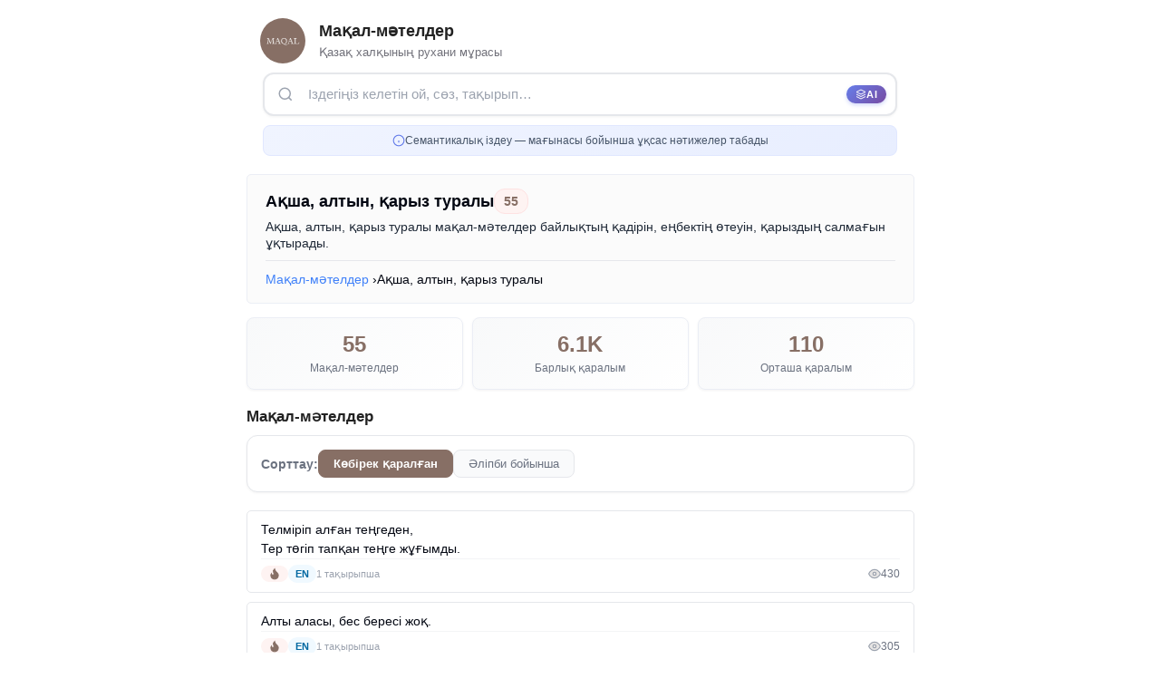

--- FILE ---
content_type: text/html; charset=utf-8
request_url: https://maqal.kz/aksha-altyn-qaryz-turaly/
body_size: 6885
content:
<!DOCTYPE html>
<html lang="kk">
<head>
	<meta charset="UTF-8">
	<meta name="viewport" content="width=device-width, initial-scale=1.0, user-scalable=no">
	<meta name="facebook-domain-verification" content="rqfbcayqrhlpmrajrcxv8beg1t13f6" />
	<title>Ақша, алтын, қарыз туралы — мақал-мәтелдер мағыналарымен | Maqal.kz</title>
	<meta name="description"
	      content="Ақша, алтын, қарыз туралы мақал-мәтелдер байлықтың қадірін, еңбектің өтеуін, қарыздың салмағын ұқтырады.... 54+ мақал мағыналарымен.">
	<meta name="keywords"
	      content="ақша, алтын, қарыз туралы, ақша, алтын, қарыз туралы мақалдар, ақша, алтын, қарыз туралы мәтелдер, ақша, алтын, қарыз туралы мағынасы, қазақша мақал, мақал мәтел мағынасы">
	<meta name="author" content="Maqal.kz">
	<meta name="robots" content="index, follow">
	<meta name="google-site-verification" content="Sy0kW0wpZCAzScI1RosRfQ8bpavlj7pdO1ICAOVgxQE"/>
	<meta name="google-adsense-account" content="ca-pub-8348924753812740">
	<meta name="theme-color" content="#9575CD"/>
	<link rel="stylesheet" href="/static/styles/styles.css">
	<link rel="apple-touch-icon" sizes="180x180" href="/static/images/apple-touch-icon.png">
	<link rel="icon" type="image/png" sizes="32x32" href="/static/images/favicon-32x32.png">
	<link rel="icon" type="image/png" sizes="16x16" href="/static/images/favicon-16x16.png">
	<link rel="manifest" href="/static/images/site.webmanifest">
	
	<!-- Preconnect для внешних ресурсов -->
	<link rel="preconnect" href="https://www.googletagmanager.com">
	<link rel="preconnect" href="https://www.google-analytics.com">
	<link rel="preconnect" href="https://mc.yandex.ru">
	
	
	<meta property="og:title" content="Ақша, алтын, қарыз туралы — мақал-мәтелдер мағыналарымен | Maqal.kz"/>
	<meta property="og:url" content="https://maqal.kz/aksha-altyn-qaryz-turaly/"/>
	<meta property="og:type" content="website"/>
	<meta property="og:description" content="Ақша, алтын, қарыз туралы мақал-мәтелдер байлықтың қадірін, еңбектің өтеуін, қарыздың салмағын ұқтырады.... 54+ мақал мағыналарымен."/>
	<meta property="og:locale" content="kk-KZ"/>
	<link rel="canonical" href="https://maqal.kz/aksha-altyn-qaryz-turaly/">
	
	<!-- Структурированные данные для хлебных крошек -->
	<script type="application/ld+json">
	{
		"@context": "https://schema.org",
		"@type": "BreadcrumbList",
		"itemListElement": [
			{
				"@type": "ListItem",
				"position": 1,
				"name": "Басты бет",
				"item": "https://maqal.kz/"
			},
			{
				"@type": "ListItem",
				"position": 2,
				"name": "Ақша, алтын, қарыз туралы",
				"item": "https://maqal.kz/aksha-altyn-qaryz-turaly/"
			}
		]
	}
	</script>
	
	<!-- Структурированные данные для коллекции -->
	<script type="application/ld+json">
	{
		"@context": "https://schema.org",
		"@type": "CollectionPage",
		"name": "Ақша, алтын, қарыз туралы",
		"description": "Ақша, алтын, қарыз туралы мақал-мәтелдер байлықтың қадірін, еңбектің өтеуін, қарыздың салмағын ұқтырады.",
		"url": "https://maqal.kz/aksha-altyn-qaryz-turaly/",
		"inLanguage": "kk",
		"numberOfItems": 55
	}
	</script>

</head>
<body>

<div class="site">
	
	

	<header class="main-page-header">
		<div style="display: flex; align-items: center;">
			<a class="logo" href="/" aria-label="Басты бетке оралу">
				<img src="/static/images/logo.jpg" alt="Maqal.kz - Қазақша мақал-мәтелдер жинағы" width="60" height="60" loading="eager">
			</a>
			<div>
				<h1>Мақал-мәтелдер</h1>
				<p>Қазақ халқының рухани мұрасы</p>
			</div>
		</div>
		
		
	<div class="search-container">
		<form action="/search" method="get" class="search-form" id="searchForm">
			<div class="search-input-wrapper">
				<svg class="search-icon" width="18" height="18" viewBox="0 0 24 24" fill="none" stroke="currentColor" stroke-width="2">
					<circle cx="11" cy="11" r="8"></circle>
					<path d="m21 21-4.35-4.35"></path>
				</svg>
				<input placeholder="Іздегіңіз келетін ой, сөз, тақырып…" name="query" type="text" class="search-input" id="searchInput" required minlength="3">
				<span class="search-ai-badge" title="Жасанды интеллект арқылы семантикалық іздеу">
					<svg width="14" height="14" viewBox="0 0 24 24" fill="none" stroke="currentColor" stroke-width="2">
						<path d="M12 2L2 7l10 5 10-5-10-5z"></path>
						<path d="M2 17l10 5 10-5"></path>
						<path d="M2 12l10 5 10-5"></path>
					</svg>
					<span>AI</span>
				</span>
			</div>
			<button type="submit" class="search-submit-btn" id="searchSubmitBtn" style="display: none;">
				<svg width="18" height="18" viewBox="0 0 24 24" fill="none" stroke="currentColor" stroke-width="2.5">
					<circle cx="11" cy="11" r="8"></circle>
					<path d="m21 21-4.35-4.35"></path>
				</svg>
				<span>Іздеу</span>
			</button>
			<input type="hidden" name="semantic" value="true">
		</form>
		<div class="search-info">
			<svg width="14" height="14" viewBox="0 0 24 24" fill="none" stroke="currentColor" stroke-width="2">
				<circle cx="12" cy="12" r="10"></circle>
				<path d="M12 16v-4"></path>
				<path d="M12 8h.01"></path>
			</svg>
			<span>Семантикалық іздеу — мағынасы бойынша ұқсас нәтижелер табады</span>
		</div>
		
	</div>
	
	<script>
	(function() {
		const searchInput = document.getElementById('searchInput');
		const searchSubmitBtn = document.getElementById('searchSubmitBtn');
		
		if (searchInput && searchSubmitBtn) {
			searchInput.addEventListener('input', function() {
				if (this.value.trim().length > 0) {
					searchSubmitBtn.style.display = 'flex';
					// Добавляем небольшую задержку для анимации
					setTimeout(function() {
						searchSubmitBtn.classList.add('visible');
					}, 10);
				} else {
					searchSubmitBtn.classList.remove('visible');
					setTimeout(function() {
						if (!searchSubmitBtn.classList.contains('visible')) {
							searchSubmitBtn.style.display = 'none';
						}
					}, 200);
				}
			});
			
			// Если есть значение при загрузке страницы (например, после возврата назад)
			if (searchInput.value.trim().length > 0) {
				searchSubmitBtn.style.display = 'flex';
				setTimeout(function() {
					searchSubmitBtn.classList.add('visible');
				}, 10);
			}
		}
	})();
	</script>
	</header>
	
	<main>
		
	<div class="category-page">
		<div class="category-header">
			<h1 class="category-title">
				Ақша, алтын, қарыз туралы
				<span class="category-count">55</span>
			</h1>
			<p class="category-description">Ақша, алтын, қарыз туралы мақал-мәтелдер байлықтың қадірін, еңбектің өтеуін, қарыздың салмағын ұқтырады.</p>
			<ul class="breadcrumb">
				<li>
					<a href="/">Мақал-мәтелдер</a>
					›
				</li>
				<li class="last">
					Ақша, алтын, қарыз туралы
				</li>
			</ul>
		</div>

		<div class="category-stats">
			<div class="category-stats-grid">
				<div class="category-stat-card">
					<div class="category-stat-number">55</div>
					<div class="category-stat-label">Мақал-мәтелдер</div>
				</div>
				<div class="category-stat-card">
					<div class="category-stat-number">6.1K</div>
					<div class="category-stat-label">Барлық қаралым</div>
				</div>
				<div class="category-stat-card">
					<div class="category-stat-number">110</div>
					<div class="category-stat-label">Орташа қаралым</div>
				</div>
			</div>
		</div>

		<h2 class="category-section-title" style="margin-bottom: 10px;">Мақал-мәтелдер</h2>

		<div class="category-sort">
			<div class="category-sort-label">Сорттау:</div>
			<div class="category-sort-buttons">
				<a href="/aksha-altyn-qaryz-turaly/?sort=popular" class="category-sort-btn active">
					Көбірек қаралған
				</a>
				
				<a href="/aksha-altyn-qaryz-turaly/?sort=alpha" class="category-sort-btn ">
					Әліпби бойынша
				</a>
			</div>
		</div>
		
		<div class="proverbs">
			
				
				
<a class="proverb" href="/maqal/telmirip-algan-tengeden-ter-togip-tapkan-tenge-zhugymdy/">
	<!-- <span class="proverb-number">1.</span> -->
	<div class="proverb-content">
		
		<span class="proverb-body">Телміріп алған теңгеден,<br/>Тер төгіп тапқан теңге жұғымды.</span>
		
		<div class="proverb-meta">
			
			<span class="proverb-badge">
				<svg width="14" height="14" viewBox="0 0 24 24" fill="#876f65" stroke="#876f65" stroke-width="2">
					<path d="M8.5 14.5A2.5 2.5 0 0 0 11 12c0-1.38-.5-2-1-3-1.072-2.143-.224-4.054 2-6 .5 2.5 2 4.9 4 6.5 2 1.6 3 3.5 3 5.5a7 7 0 1 1-14 0c0-1.153.433-2.294 1-3a2.5 2.5 0 0 0 2.5 2.5z"/>
				</svg>
			</span>
			
			
			
			
			<span class="proverb-badge proverb-badge-secondary">EN</span>
			
			
			
			<span class="proverb-categories-count">1 тақырыпша</span>
			
			<span class="proverb-views">
				<svg width="16" height="16" viewBox="0 0 24 24" fill="#e7e5e4" stroke="#876f65" stroke-width="2">
					<path d="M1 12s4-8 11-8 11 8 11 8-4 8-11 8-11-8-11-8z"></path>
					<circle cx="12" cy="12" r="3"></circle>
				</svg>
				
				
					430
				
			</span>
		</div>
	</div>
</a>

			
				
				
<a class="proverb" href="/maqal/alty-alasy-bes-beresi-zhok/">
	<!-- <span class="proverb-number">2.</span> -->
	<div class="proverb-content">
		
		<span class="proverb-body">Алты аласы, бес бересі жоқ.</span>
		
		<div class="proverb-meta">
			
			<span class="proverb-badge">
				<svg width="14" height="14" viewBox="0 0 24 24" fill="#876f65" stroke="#876f65" stroke-width="2">
					<path d="M8.5 14.5A2.5 2.5 0 0 0 11 12c0-1.38-.5-2-1-3-1.072-2.143-.224-4.054 2-6 .5 2.5 2 4.9 4 6.5 2 1.6 3 3.5 3 5.5a7 7 0 1 1-14 0c0-1.153.433-2.294 1-3a2.5 2.5 0 0 0 2.5 2.5z"/>
				</svg>
			</span>
			
			
			
			
			<span class="proverb-badge proverb-badge-secondary">EN</span>
			
			
			
			<span class="proverb-categories-count">1 тақырыпша</span>
			
			<span class="proverb-views">
				<svg width="16" height="16" viewBox="0 0 24 24" fill="#e7e5e4" stroke="#876f65" stroke-width="2">
					<path d="M1 12s4-8 11-8 11 8 11 8-4 8-11 8-11-8-11-8z"></path>
					<circle cx="12" cy="12" r="3"></circle>
				</svg>
				
				
					305
				
			</span>
		</div>
	</div>
</a>

			
				
					
				
				
<a class="proverb" href="/maqal/altynnyn-kolda-barda-kadiri-zhok/">
	<!-- <span class="proverb-number">3.</span> -->
	<div class="proverb-content">
		
		<span class="proverb-body">Алтынның қолда барда қадірі жоқ.</span>
		
		<div class="proverb-meta">
			
			<span class="proverb-badge">
				<svg width="14" height="14" viewBox="0 0 24 24" fill="#876f65" stroke="#876f65" stroke-width="2">
					<path d="M8.5 14.5A2.5 2.5 0 0 0 11 12c0-1.38-.5-2-1-3-1.072-2.143-.224-4.054 2-6 .5 2.5 2 4.9 4 6.5 2 1.6 3 3.5 3 5.5a7 7 0 1 1-14 0c0-1.153.433-2.294 1-3a2.5 2.5 0 0 0 2.5 2.5z"/>
				</svg>
			</span>
			
			
			
			
			<span class="proverb-badge proverb-badge-secondary">EN</span>
			
			
			
			<span class="proverb-categories-count">1 тақырыпша</span>
			
			<span class="proverb-views">
				<svg width="16" height="16" viewBox="0 0 24 24" fill="#e7e5e4" stroke="#876f65" stroke-width="2">
					<path d="M1 12s4-8 11-8 11 8 11 8-4 8-11 8-11-8-11-8z"></path>
					<circle cx="12" cy="12" r="3"></circle>
				</svg>
				
				
					185
				
			</span>
		</div>
	</div>
</a>

			
				
				
<a class="proverb" href="/maqal/aksha-ketuge-tyrysady-esep-ustauga-tyrysady/">
	<!-- <span class="proverb-number">4.</span> -->
	<div class="proverb-content">
		
		<span class="proverb-body">Ақша кетуге тырысады,<br/>Есеп ұстауға тырысады.</span>
		
		<div class="proverb-meta">
			
			<span class="proverb-badge">
				<svg width="14" height="14" viewBox="0 0 24 24" fill="#876f65" stroke="#876f65" stroke-width="2">
					<path d="M8.5 14.5A2.5 2.5 0 0 0 11 12c0-1.38-.5-2-1-3-1.072-2.143-.224-4.054 2-6 .5 2.5 2 4.9 4 6.5 2 1.6 3 3.5 3 5.5a7 7 0 1 1-14 0c0-1.153.433-2.294 1-3a2.5 2.5 0 0 0 2.5 2.5z"/>
				</svg>
			</span>
			
			
			
			
			<span class="proverb-badge proverb-badge-secondary">EN</span>
			
			
			
			<span class="proverb-categories-count">1 тақырыпша</span>
			
			<span class="proverb-views">
				<svg width="16" height="16" viewBox="0 0 24 24" fill="#e7e5e4" stroke="#876f65" stroke-width="2">
					<path d="M1 12s4-8 11-8 11 8 11 8-4 8-11 8-11-8-11-8z"></path>
					<circle cx="12" cy="12" r="3"></circle>
				</svg>
				
				
					170
				
			</span>
		</div>
	</div>
</a>

			
				
				
<a class="proverb" href="/maqal/akshanyn-kozi-kyzyl/">
	<!-- <span class="proverb-number">5.</span> -->
	<div class="proverb-content">
		
		<span class="proverb-body">Ақшаның көзі қызыл.</span>
		
		<div class="proverb-meta">
			
			<span class="proverb-badge">
				<svg width="14" height="14" viewBox="0 0 24 24" fill="#876f65" stroke="#876f65" stroke-width="2">
					<path d="M8.5 14.5A2.5 2.5 0 0 0 11 12c0-1.38-.5-2-1-3-1.072-2.143-.224-4.054 2-6 .5 2.5 2 4.9 4 6.5 2 1.6 3 3.5 3 5.5a7 7 0 1 1-14 0c0-1.153.433-2.294 1-3a2.5 2.5 0 0 0 2.5 2.5z"/>
				</svg>
			</span>
			
			
			
			
			<span class="proverb-badge proverb-badge-secondary">EN</span>
			
			
			
			<span class="proverb-categories-count">1 тақырыпша</span>
			
			<span class="proverb-views">
				<svg width="16" height="16" viewBox="0 0 24 24" fill="#e7e5e4" stroke="#876f65" stroke-width="2">
					<path d="M1 12s4-8 11-8 11 8 11 8-4 8-11 8-11-8-11-8z"></path>
					<circle cx="12" cy="12" r="3"></circle>
				</svg>
				
				
					151
				
			</span>
		</div>
	</div>
</a>

			
				
				
<a class="proverb" href="/maqal/esepsiz-dunie-zhok/">
	<!-- <span class="proverb-number">6.</span> -->
	<div class="proverb-content">
		
		<span class="proverb-body">Есепсіз дүние жоқ.</span>
		
		<div class="proverb-meta">
			
			<span class="proverb-badge">
				<svg width="14" height="14" viewBox="0 0 24 24" fill="#876f65" stroke="#876f65" stroke-width="2">
					<path d="M8.5 14.5A2.5 2.5 0 0 0 11 12c0-1.38-.5-2-1-3-1.072-2.143-.224-4.054 2-6 .5 2.5 2 4.9 4 6.5 2 1.6 3 3.5 3 5.5a7 7 0 1 1-14 0c0-1.153.433-2.294 1-3a2.5 2.5 0 0 0 2.5 2.5z"/>
				</svg>
			</span>
			
			
			
			
			<span class="proverb-badge proverb-badge-secondary">EN</span>
			
			
			
			<span class="proverb-categories-count">1 тақырыпша</span>
			
			<span class="proverb-views">
				<svg width="16" height="16" viewBox="0 0 24 24" fill="#e7e5e4" stroke="#876f65" stroke-width="2">
					<path d="M1 12s4-8 11-8 11 8 11 8-4 8-11 8-11-8-11-8z"></path>
					<circle cx="12" cy="12" r="3"></circle>
				</svg>
				
				
					144
				
			</span>
		</div>
	</div>
</a>

			
				
				
<a class="proverb" href="/maqal/tesik-monshak-zherde-kalmas/">
	<!-- <span class="proverb-number">7.</span> -->
	<div class="proverb-content">
		
		<span class="proverb-body">Тесік моншақ жерде қалмас.</span>
		
		<div class="proverb-meta">
			
			<span class="proverb-badge">
				<svg width="14" height="14" viewBox="0 0 24 24" fill="#876f65" stroke="#876f65" stroke-width="2">
					<path d="M8.5 14.5A2.5 2.5 0 0 0 11 12c0-1.38-.5-2-1-3-1.072-2.143-.224-4.054 2-6 .5 2.5 2 4.9 4 6.5 2 1.6 3 3.5 3 5.5a7 7 0 1 1-14 0c0-1.153.433-2.294 1-3a2.5 2.5 0 0 0 2.5 2.5z"/>
				</svg>
			</span>
			
			
			
			
			<span class="proverb-badge proverb-badge-secondary">EN</span>
			
			
			
			<span class="proverb-categories-count">1 тақырыпша</span>
			
			<span class="proverb-views">
				<svg width="16" height="16" viewBox="0 0 24 24" fill="#e7e5e4" stroke="#876f65" stroke-width="2">
					<path d="M1 12s4-8 11-8 11 8 11 8-4 8-11 8-11-8-11-8z"></path>
					<circle cx="12" cy="12" r="3"></circle>
				</svg>
				
				
					140
				
			</span>
		</div>
	</div>
</a>

			
				
				
<a class="proverb" href="/maqal/dauyl-kuiynnan-aksha-tiynnan/">
	<!-- <span class="proverb-number">8.</span> -->
	<div class="proverb-content">
		
		<span class="proverb-body">Дауыл - құйыннан, ақша - тиыннан.</span>
		
		<div class="proverb-meta">
			
			<span class="proverb-badge">
				<svg width="14" height="14" viewBox="0 0 24 24" fill="#876f65" stroke="#876f65" stroke-width="2">
					<path d="M8.5 14.5A2.5 2.5 0 0 0 11 12c0-1.38-.5-2-1-3-1.072-2.143-.224-4.054 2-6 .5 2.5 2 4.9 4 6.5 2 1.6 3 3.5 3 5.5a7 7 0 1 1-14 0c0-1.153.433-2.294 1-3a2.5 2.5 0 0 0 2.5 2.5z"/>
				</svg>
			</span>
			
			
			
			
			<span class="proverb-badge proverb-badge-secondary">EN</span>
			
			
			
			<span class="proverb-categories-count">1 тақырыпша</span>
			
			<span class="proverb-views">
				<svg width="16" height="16" viewBox="0 0 24 24" fill="#e7e5e4" stroke="#876f65" stroke-width="2">
					<path d="M1 12s4-8 11-8 11 8 11 8-4 8-11 8-11-8-11-8z"></path>
					<circle cx="12" cy="12" r="3"></circle>
				</svg>
				
				
					134
				
			</span>
		</div>
	</div>
</a>

			
				
				
<a class="proverb" href="/maqal/aksha-ashpaityn-kulyp-zhok/">
	<!-- <span class="proverb-number">9.</span> -->
	<div class="proverb-content">
		
		<span class="proverb-body">Ақша ашпайтын құлып жоқ.</span>
		
		<div class="proverb-meta">
			
			<span class="proverb-badge">
				<svg width="14" height="14" viewBox="0 0 24 24" fill="#876f65" stroke="#876f65" stroke-width="2">
					<path d="M8.5 14.5A2.5 2.5 0 0 0 11 12c0-1.38-.5-2-1-3-1.072-2.143-.224-4.054 2-6 .5 2.5 2 4.9 4 6.5 2 1.6 3 3.5 3 5.5a7 7 0 1 1-14 0c0-1.153.433-2.294 1-3a2.5 2.5 0 0 0 2.5 2.5z"/>
				</svg>
			</span>
			
			
			
			
			<span class="proverb-badge proverb-badge-secondary">EN</span>
			
			
			
			<span class="proverb-categories-count">1 тақырыпша</span>
			
			<span class="proverb-views">
				<svg width="16" height="16" viewBox="0 0 24 24" fill="#e7e5e4" stroke="#876f65" stroke-width="2">
					<path d="M1 12s4-8 11-8 11 8 11 8-4 8-11 8-11-8-11-8z"></path>
					<circle cx="12" cy="12" r="3"></circle>
				</svg>
				
				
					133
				
			</span>
		</div>
	</div>
</a>

			
				
				
<a class="proverb" href="/maqal/paida-kozdegen-zhalgannyn-kuly/">
	<!-- <span class="proverb-number">10.</span> -->
	<div class="proverb-content">
		
		<span class="proverb-body">Пайда көздеген - жалғанның құлы.</span>
		
		<div class="proverb-meta">
			
			<span class="proverb-badge">
				<svg width="14" height="14" viewBox="0 0 24 24" fill="#876f65" stroke="#876f65" stroke-width="2">
					<path d="M8.5 14.5A2.5 2.5 0 0 0 11 12c0-1.38-.5-2-1-3-1.072-2.143-.224-4.054 2-6 .5 2.5 2 4.9 4 6.5 2 1.6 3 3.5 3 5.5a7 7 0 1 1-14 0c0-1.153.433-2.294 1-3a2.5 2.5 0 0 0 2.5 2.5z"/>
				</svg>
			</span>
			
			
			
			
			<span class="proverb-badge proverb-badge-secondary">EN</span>
			
			
			
			<span class="proverb-categories-count">1 тақырыпша</span>
			
			<span class="proverb-views">
				<svg width="16" height="16" viewBox="0 0 24 24" fill="#e7e5e4" stroke="#876f65" stroke-width="2">
					<path d="M1 12s4-8 11-8 11 8 11 8-4 8-11 8-11-8-11-8z"></path>
					<circle cx="12" cy="12" r="3"></circle>
				</svg>
				
				
					128
				
			</span>
		</div>
	</div>
</a>

			
				
				
<a class="proverb" href="/maqal/zhamannan-karyz-alsan-tar-zherde-zhanyndy-kysar/">
	<!-- <span class="proverb-number">11.</span> -->
	<div class="proverb-content">
		
		<span class="proverb-body">Жаманнан қарыз алсаң,<br/>Тар жерде жаныңды қысар.</span>
		
		<div class="proverb-meta">
			
			<span class="proverb-badge">
				<svg width="14" height="14" viewBox="0 0 24 24" fill="#876f65" stroke="#876f65" stroke-width="2">
					<path d="M8.5 14.5A2.5 2.5 0 0 0 11 12c0-1.38-.5-2-1-3-1.072-2.143-.224-4.054 2-6 .5 2.5 2 4.9 4 6.5 2 1.6 3 3.5 3 5.5a7 7 0 1 1-14 0c0-1.153.433-2.294 1-3a2.5 2.5 0 0 0 2.5 2.5z"/>
				</svg>
			</span>
			
			
			
			
			<span class="proverb-badge proverb-badge-secondary">EN</span>
			
			
			
			<span class="proverb-categories-count">1 тақырыпша</span>
			
			<span class="proverb-views">
				<svg width="16" height="16" viewBox="0 0 24 24" fill="#e7e5e4" stroke="#876f65" stroke-width="2">
					<path d="M1 12s4-8 11-8 11 8 11 8-4 8-11 8-11-8-11-8z"></path>
					<circle cx="12" cy="12" r="3"></circle>
				</svg>
				
				
					125
				
			</span>
		</div>
	</div>
</a>

			
				
				
<a class="proverb" href="/maqal/akshasyz-bazarga-bargansha-ketpen-alyp-mazarga-bar/">
	<!-- <span class="proverb-number">12.</span> -->
	<div class="proverb-content">
		
		<span class="proverb-body">Ақшасыз базарға барғанша,<br/>Кетпен алып мазарға бар.</span>
		
		<div class="proverb-meta">
			
			<span class="proverb-badge">
				<svg width="14" height="14" viewBox="0 0 24 24" fill="#876f65" stroke="#876f65" stroke-width="2">
					<path d="M8.5 14.5A2.5 2.5 0 0 0 11 12c0-1.38-.5-2-1-3-1.072-2.143-.224-4.054 2-6 .5 2.5 2 4.9 4 6.5 2 1.6 3 3.5 3 5.5a7 7 0 1 1-14 0c0-1.153.433-2.294 1-3a2.5 2.5 0 0 0 2.5 2.5z"/>
				</svg>
			</span>
			
			
			
			
			<span class="proverb-badge proverb-badge-secondary">EN</span>
			
			
			
			<span class="proverb-categories-count">1 тақырыпша</span>
			
			<span class="proverb-views">
				<svg width="16" height="16" viewBox="0 0 24 24" fill="#e7e5e4" stroke="#876f65" stroke-width="2">
					<path d="M1 12s4-8 11-8 11 8 11 8-4 8-11 8-11-8-11-8z"></path>
					<circle cx="12" cy="12" r="3"></circle>
				</svg>
				
				
					125
				
			</span>
		</div>
	</div>
</a>

			
				
				
<a class="proverb" href="/maqal/zharlynyn-akshasyn-zhaman-tauar-kurtady/">
	<!-- <span class="proverb-number">13.</span> -->
	<div class="proverb-content">
		
		<span class="proverb-body">Жарлының ақшасын жаман тауар құртады</span>
		
		<div class="proverb-meta">
			
			<span class="proverb-badge">
				<svg width="14" height="14" viewBox="0 0 24 24" fill="#876f65" stroke="#876f65" stroke-width="2">
					<path d="M8.5 14.5A2.5 2.5 0 0 0 11 12c0-1.38-.5-2-1-3-1.072-2.143-.224-4.054 2-6 .5 2.5 2 4.9 4 6.5 2 1.6 3 3.5 3 5.5a7 7 0 1 1-14 0c0-1.153.433-2.294 1-3a2.5 2.5 0 0 0 2.5 2.5z"/>
				</svg>
			</span>
			
			
			
			
			<span class="proverb-badge proverb-badge-secondary">EN</span>
			
			
			
			<span class="proverb-categories-count">1 тақырыпша</span>
			
			<span class="proverb-views">
				<svg width="16" height="16" viewBox="0 0 24 24" fill="#e7e5e4" stroke="#876f65" stroke-width="2">
					<path d="M1 12s4-8 11-8 11 8 11 8-4 8-11 8-11-8-11-8z"></path>
					<circle cx="12" cy="12" r="3"></circle>
				</svg>
				
				
					124
				
			</span>
		</div>
	</div>
</a>

			
				
				
<a class="proverb" href="/maqal/aksha-bar-zherde-albasty-bar/">
	<!-- <span class="proverb-number">14.</span> -->
	<div class="proverb-content">
		
		<span class="proverb-body">Ақша бар жерде албасты бар.</span>
		
		<div class="proverb-meta">
			
			<span class="proverb-badge">
				<svg width="14" height="14" viewBox="0 0 24 24" fill="#876f65" stroke="#876f65" stroke-width="2">
					<path d="M8.5 14.5A2.5 2.5 0 0 0 11 12c0-1.38-.5-2-1-3-1.072-2.143-.224-4.054 2-6 .5 2.5 2 4.9 4 6.5 2 1.6 3 3.5 3 5.5a7 7 0 1 1-14 0c0-1.153.433-2.294 1-3a2.5 2.5 0 0 0 2.5 2.5z"/>
				</svg>
			</span>
			
			
			
			
			<span class="proverb-badge proverb-badge-secondary">EN</span>
			
			
			
			<span class="proverb-categories-count">1 тақырыпша</span>
			
			<span class="proverb-views">
				<svg width="16" height="16" viewBox="0 0 24 24" fill="#e7e5e4" stroke="#876f65" stroke-width="2">
					<path d="M1 12s4-8 11-8 11 8 11 8-4 8-11 8-11-8-11-8z"></path>
					<circle cx="12" cy="12" r="3"></circle>
				</svg>
				
				
					120
				
			</span>
		</div>
	</div>
</a>

			
				
				
<a class="proverb" href="/maqal/zhyltyragannyn-b-ri-altyn-emes/">
	<!-- <span class="proverb-number">15.</span> -->
	<div class="proverb-content">
		
		<span class="proverb-body">Жылтырағанның бәрі алтын емес.</span>
		
		<div class="proverb-meta">
			
			<span class="proverb-badge">
				<svg width="14" height="14" viewBox="0 0 24 24" fill="#876f65" stroke="#876f65" stroke-width="2">
					<path d="M8.5 14.5A2.5 2.5 0 0 0 11 12c0-1.38-.5-2-1-3-1.072-2.143-.224-4.054 2-6 .5 2.5 2 4.9 4 6.5 2 1.6 3 3.5 3 5.5a7 7 0 1 1-14 0c0-1.153.433-2.294 1-3a2.5 2.5 0 0 0 2.5 2.5z"/>
				</svg>
			</span>
			
			
			
			
			<span class="proverb-badge proverb-badge-secondary">EN</span>
			
			
			
			<span class="proverb-categories-count">1 тақырыпша</span>
			
			<span class="proverb-views">
				<svg width="16" height="16" viewBox="0 0 24 24" fill="#e7e5e4" stroke="#876f65" stroke-width="2">
					<path d="M1 12s4-8 11-8 11 8 11 8-4 8-11 8-11-8-11-8z"></path>
					<circle cx="12" cy="12" r="3"></circle>
				</svg>
				
				
					115
				
			</span>
		</div>
	</div>
</a>

			
		</div>

		
		<div class="category-pagination">
			
			
			<span class="pagination-btn pagination-prev pagination-disabled">
				<svg width="16" height="16" viewBox="0 0 24 24" fill="none" stroke="currentColor" stroke-width="2">
					<polyline points="15 18 9 12 15 6"></polyline>
				</svg>
				<span>Алдыңғы</span>
			</span>
			
			

			<div class="pagination-pages">
				

				
				
				<span class="pagination-page pagination-active">1</span>
				
				
				
				<a href="/aksha-altyn-qaryz-turaly/?sort=popular&page=2" class="pagination-page">2</a>
				
				

				
				
				<span class="pagination-ellipsis">...</span>
				
				<a href="/aksha-altyn-qaryz-turaly/?sort=popular&page=4" class="pagination-page">4</a>
				
			</div>

			
			
			<a href="/aksha-altyn-qaryz-turaly/?sort=popular&page=2" class="pagination-btn pagination-next">
				<span>Келесі</span>
				<svg width="16" height="16" viewBox="0 0 24 24" fill="none" stroke="currentColor" stroke-width="2">
					<polyline points="9 18 15 12 9 6"></polyline>
				</svg>
			</a>
			
			
		</div>
		

		
		<section class="category-top-section">
			<h3 class="category-section-title">Ең көп қаралған осы тақырыпта</h3>
			<div class="proverbs">
				
				
<a class="proverb" href="/maqal/telmirip-algan-tengeden-ter-togip-tapkan-tenge-zhugymdy/">
	<!-- <span class="proverb-number">1.</span> -->
	<div class="proverb-content">
		
		<span class="proverb-body">Телміріп алған теңгеден,<br/>Тер төгіп тапқан теңге жұғымды.</span>
		
		<div class="proverb-meta">
			
			<span class="proverb-badge">
				<svg width="14" height="14" viewBox="0 0 24 24" fill="#876f65" stroke="#876f65" stroke-width="2">
					<path d="M8.5 14.5A2.5 2.5 0 0 0 11 12c0-1.38-.5-2-1-3-1.072-2.143-.224-4.054 2-6 .5 2.5 2 4.9 4 6.5 2 1.6 3 3.5 3 5.5a7 7 0 1 1-14 0c0-1.153.433-2.294 1-3a2.5 2.5 0 0 0 2.5 2.5z"/>
				</svg>
			</span>
			
			
			
			
			<span class="proverb-badge proverb-badge-secondary">EN</span>
			
			
			
			<span class="proverb-categories-count">1 тақырыпша</span>
			
			<span class="proverb-views">
				<svg width="16" height="16" viewBox="0 0 24 24" fill="#e7e5e4" stroke="#876f65" stroke-width="2">
					<path d="M1 12s4-8 11-8 11 8 11 8-4 8-11 8-11-8-11-8z"></path>
					<circle cx="12" cy="12" r="3"></circle>
				</svg>
				
				
					430
				
			</span>
		</div>
	</div>
</a>

				
				
<a class="proverb" href="/maqal/alty-alasy-bes-beresi-zhok/">
	<!-- <span class="proverb-number">2.</span> -->
	<div class="proverb-content">
		
		<span class="proverb-body">Алты аласы, бес бересі жоқ.</span>
		
		<div class="proverb-meta">
			
			<span class="proverb-badge">
				<svg width="14" height="14" viewBox="0 0 24 24" fill="#876f65" stroke="#876f65" stroke-width="2">
					<path d="M8.5 14.5A2.5 2.5 0 0 0 11 12c0-1.38-.5-2-1-3-1.072-2.143-.224-4.054 2-6 .5 2.5 2 4.9 4 6.5 2 1.6 3 3.5 3 5.5a7 7 0 1 1-14 0c0-1.153.433-2.294 1-3a2.5 2.5 0 0 0 2.5 2.5z"/>
				</svg>
			</span>
			
			
			
			
			<span class="proverb-badge proverb-badge-secondary">EN</span>
			
			
			
			<span class="proverb-categories-count">1 тақырыпша</span>
			
			<span class="proverb-views">
				<svg width="16" height="16" viewBox="0 0 24 24" fill="#e7e5e4" stroke="#876f65" stroke-width="2">
					<path d="M1 12s4-8 11-8 11 8 11 8-4 8-11 8-11-8-11-8z"></path>
					<circle cx="12" cy="12" r="3"></circle>
				</svg>
				
				
					305
				
			</span>
		</div>
	</div>
</a>

				
				
<a class="proverb" href="/maqal/altynnyn-kolda-barda-kadiri-zhok/">
	<!-- <span class="proverb-number">3.</span> -->
	<div class="proverb-content">
		
		<span class="proverb-body">Алтынның қолда барда қадірі жоқ.</span>
		
		<div class="proverb-meta">
			
			<span class="proverb-badge">
				<svg width="14" height="14" viewBox="0 0 24 24" fill="#876f65" stroke="#876f65" stroke-width="2">
					<path d="M8.5 14.5A2.5 2.5 0 0 0 11 12c0-1.38-.5-2-1-3-1.072-2.143-.224-4.054 2-6 .5 2.5 2 4.9 4 6.5 2 1.6 3 3.5 3 5.5a7 7 0 1 1-14 0c0-1.153.433-2.294 1-3a2.5 2.5 0 0 0 2.5 2.5z"/>
				</svg>
			</span>
			
			
			
			
			<span class="proverb-badge proverb-badge-secondary">EN</span>
			
			
			
			<span class="proverb-categories-count">1 тақырыпша</span>
			
			<span class="proverb-views">
				<svg width="16" height="16" viewBox="0 0 24 24" fill="#e7e5e4" stroke="#876f65" stroke-width="2">
					<path d="M1 12s4-8 11-8 11 8 11 8-4 8-11 8-11-8-11-8z"></path>
					<circle cx="12" cy="12" r="3"></circle>
				</svg>
				
				
					185
				
			</span>
		</div>
	</div>
</a>

				
				
<a class="proverb" href="/maqal/aksha-ketuge-tyrysady-esep-ustauga-tyrysady/">
	<!-- <span class="proverb-number">4.</span> -->
	<div class="proverb-content">
		
		<span class="proverb-body">Ақша кетуге тырысады,<br/>Есеп ұстауға тырысады.</span>
		
		<div class="proverb-meta">
			
			<span class="proverb-badge">
				<svg width="14" height="14" viewBox="0 0 24 24" fill="#876f65" stroke="#876f65" stroke-width="2">
					<path d="M8.5 14.5A2.5 2.5 0 0 0 11 12c0-1.38-.5-2-1-3-1.072-2.143-.224-4.054 2-6 .5 2.5 2 4.9 4 6.5 2 1.6 3 3.5 3 5.5a7 7 0 1 1-14 0c0-1.153.433-2.294 1-3a2.5 2.5 0 0 0 2.5 2.5z"/>
				</svg>
			</span>
			
			
			
			
			<span class="proverb-badge proverb-badge-secondary">EN</span>
			
			
			
			<span class="proverb-categories-count">1 тақырыпша</span>
			
			<span class="proverb-views">
				<svg width="16" height="16" viewBox="0 0 24 24" fill="#e7e5e4" stroke="#876f65" stroke-width="2">
					<path d="M1 12s4-8 11-8 11 8 11 8-4 8-11 8-11-8-11-8z"></path>
					<circle cx="12" cy="12" r="3"></circle>
				</svg>
				
				
					170
				
			</span>
		</div>
	</div>
</a>

				
				
<a class="proverb" href="/maqal/akshanyn-kozi-kyzyl/">
	<!-- <span class="proverb-number">5.</span> -->
	<div class="proverb-content">
		
		<span class="proverb-body">Ақшаның көзі қызыл.</span>
		
		<div class="proverb-meta">
			
			<span class="proverb-badge">
				<svg width="14" height="14" viewBox="0 0 24 24" fill="#876f65" stroke="#876f65" stroke-width="2">
					<path d="M8.5 14.5A2.5 2.5 0 0 0 11 12c0-1.38-.5-2-1-3-1.072-2.143-.224-4.054 2-6 .5 2.5 2 4.9 4 6.5 2 1.6 3 3.5 3 5.5a7 7 0 1 1-14 0c0-1.153.433-2.294 1-3a2.5 2.5 0 0 0 2.5 2.5z"/>
				</svg>
			</span>
			
			
			
			
			<span class="proverb-badge proverb-badge-secondary">EN</span>
			
			
			
			<span class="proverb-categories-count">1 тақырыпша</span>
			
			<span class="proverb-views">
				<svg width="16" height="16" viewBox="0 0 24 24" fill="#e7e5e4" stroke="#876f65" stroke-width="2">
					<path d="M1 12s4-8 11-8 11 8 11 8-4 8-11 8-11-8-11-8z"></path>
					<circle cx="12" cy="12" r="3"></circle>
				</svg>
				
				
					151
				
			</span>
		</div>
	</div>
</a>

				
			</div>
		</section>
		
	
		<div class="body">
			
				Бұл бөлімде ақша, алтын және қарыз жайлы қазақ мақал-мәтелдері топтастырылған. Халық даналығы байлықтың өлшемі тек теңге емес, адал еңбек, абырой, үнем мен жауапкершілік екенін астарлап жеткізеді. Ақшаға мастанбау, табысты дұрыс жұмсау, несібе мен ризыққа шүкір ету секілді ойлар жиі айтылады.<br/><br/>Алтын туралы нақылдар оның құнын ғана емес, уақыт пен білім, адамдық қасиет сияқты қымбат дүниелермен салыстырады. Қарыз жайлы мақалдар уәдені орындау, борышты уақытында өтеу, ар-ұятты сақтау мәселесін алға қояды. Осы категориядағы мақал-мәтелдер күнделікті тұрмысқа пайдалы кеңес беріп, қаржылық тәртіп пен парасатты таңдауға шақырады.
			
		</div>

		
		<div class="category-other">
			<h3 class="category-section-title">Басқа тақырыпшалар</h3>
			<div class="category-other-list">
				
				<a class="category-other-item" href="/bailyk-turaly/">
					<span class="category-other-title">Байлық туралы</span>
					<span class="category-other-arrow">&#8250;</span>
				</a>
				
				<a class="category-other-item" href="/olzha-turaly/">
					<span class="category-other-title">Олжа туралы</span>
					<span class="category-other-arrow">&#8250;</span>
				</a>
				
				<a class="category-other-item" href="/sauda-turaly/">
					<span class="category-other-title">Сауда туралы</span>
					<span class="category-other-arrow">&#8250;</span>
				</a>
				
				<a class="category-other-item" href="/urlyk-turaly/">
					<span class="category-other-title">Ұрлық туралы</span>
					<span class="category-other-arrow">&#8250;</span>
				</a>
				
				<a class="category-other-item" href="/zhokshylyk-turaly/">
					<span class="category-other-title">Жоқшылық туралы</span>
					<span class="category-other-arrow">&#8250;</span>
				</a>
				
			</div>
		</div>
		
	</div>


	</main>
	
	<footer>
		<div class="wrapper">
			<div class="footer-content">
				<div class="footer-brand">
				<div class="footer-logo">
					<a href="/" aria-label="Басты бетке оралу">
						<img src="/static/images/logo.jpg" alt="Maqal.kz - Қазақша мақал-мәтелдер жинағы" width="60" height="60" loading="lazy">
					</a>
				</div>
					<div class="footer-description">
						<p>Қазақ халқының рухани мұрасы</p>
					</div>
					<div class="footer-social">
						<a href="https://instagr.am/maqal.kz/" target="_blank" class="social-link social-instagram" title="Instagram">
							<svg width="20" height="20" viewBox="0 0 24 24" fill="none" stroke="currentColor" stroke-width="2">
								<rect x="2" y="2" width="20" height="20" rx="5" ry="5"></rect>
								<path d="M16 11.37A4 4 0 1 1 12.63 8 4 4 0 0 1 16 11.37z"></path>
								<line x1="17.5" y1="6.5" x2="17.51" y2="6.5"></line>
							</svg>
							<span>Instagram</span>
						</a>
					</div>
				</div>
				<div class="footer-links-section">
					<div class="footer-links-group">
						<h4 class="footer-links-title">Ақпарат</h4>
						<div class="footer-links">
							<a href="/about/">Жоба туралы</a>
							<a href="/contact/">Байланыс</a>
						</div>
					</div>
					<div class="footer-links-group">
						<h4 class="footer-links-title">Құқық</h4>
						<div class="footer-links">
							<a href="/privacy/">Құпиялылық саясаты</a>
							<a href="/terms/">Қызмет көрсету шарттары</a>
						</div>
					</div>
				</div>
			</div>
			<div class="footer-bottom">
				<div class="copyright">
					&copy; 2026 <a href="/">maqal.kz</a>. Барлық құқықтар қорғалған.
				</div>
			</div>
		</div>
	</footer>
</div>



<!-- Yandex.Metrika counter -->
<script type="text/javascript">
	(function (m, e, t, r, i, k, a) {
		m[i] = m[i] || function () {
			(m[i].a = m[i].a || []).push(arguments)
		};
		m[i].l = 1 * new Date();
		k = e.createElement(t), a = e.getElementsByTagName(t)[0], k.async = 1, k.src = r, a.parentNode.insertBefore(k, a)
	})
	(window, document, "script", "https://mc.yandex.ru/metrika/tag.js", "ym");

	ym(52278223, "init", {
		id: 52278223,
		clickmap: true,
		trackLinks: true,
		accurateTrackBounce: true,
		webvisor: true
	});
</script>
<noscript>
	<div><img src="https://mc.yandex.ru/watch/52278223" style="position:absolute; left:-9999px;" alt=""/></div>
</noscript>
</body>
</html>

--- FILE ---
content_type: text/css; charset=utf-8
request_url: https://maqal.kz/static/styles/styles.css
body_size: 59276
content:
/* http://meyerweb.com/eric/tools/css/reset/
   v2.0-modified | 20110126
   License: none (public domain)
*/
html, body, div, span, applet, object, iframe,
h1, h2, h3, h4, h5, h6, p, blockquote, pre,
a, abbr, acronym, address, big, cite, code,
del, dfn, em, img, ins, kbd, q, s, samp,
small, strike, strong, sub, sup, tt, var,
b, u, i, center,
dl, dt, dd, ol, ul, li,
fieldset, form, label, legend,
table, caption, tbody, tfoot, thead, tr, th, td,
article, aside, canvas, details, embed,
figure, figcaption, footer, header, hgroup,
menu, nav, output, ruby, section, summary,
time, mark, audio, video {
  margin: 0;
  padding: 0;
  border: 0;
  font-size: 100%;
  font: inherit;
  vertical-align: baseline;
}

/* make sure to set some focus styles for accessibility */
:focus {
  outline: 0;
}

/* HTML5 display-role reset for older browsers */
article, aside, details, figcaption, figure,
footer, header, hgroup, menu, nav, section {
  display: block;
}

body {
  line-height: 1;
}

ol, ul {
  list-style: none;
}

blockquote, q {
  quotes: none;
}

blockquote:before, blockquote:after,
q:before, q:after {
  content: "";
  content: none;
}

table {
  border-collapse: collapse;
  border-spacing: 0;
}

input[type=search]::-webkit-search-cancel-button,
input[type=search]::-webkit-search-decoration,
input[type=search]::-webkit-search-results-button,
input[type=search]::-webkit-search-results-decoration {
  -webkit-appearance: none;
  -moz-appearance: none;
}

input[type=search] {
  -webkit-appearance: none;
  -moz-appearance: none;
  -webkit-box-sizing: content-box;
  -moz-box-sizing: content-box;
  box-sizing: content-box;
}

textarea {
  overflow: auto;
  vertical-align: top;
  resize: vertical;
}

/**
 * Correct `inline-block` display not defined in IE 6/7/8/9 and Firefox 3.
 */
audio,
canvas,
video {
  display: inline-block;
  *display: inline;
  *zoom: 1;
  max-width: 100%;
}

/**
 * Prevent modern browsers from displaying `audio` without controls.
 * Remove excess height in iOS 5 devices.
 */
audio:not([controls]) {
  display: none;
  height: 0;
}

/**
 * Address styling not present in IE 7/8/9, Firefox 3, and Safari 4.
 * Known issue: no IE 6 support.
 */
[hidden] {
  display: none;
}

/**
 * 1. Correct text resizing oddly in IE 6/7 when body `font-size` is set using
 *    `em` units.
 * 2. Prevent iOS text size adjust after orientation change, without disabling
 *    user zoom.
 */
html {
  font-size: 100%; /* 1 */
  -webkit-text-size-adjust: 100%; /* 2 */
  -ms-text-size-adjust: 100%; /* 2 */
}

/**
 * Address `outline` inconsistency between Chrome and other browsers.
 */
a:focus {
  outline: thin dotted;
}

/**
 * Improve readability when focused and also mouse hovered in all browsers.
 */
a:active,
a:hover {
  outline: 0;
}

/**
 * 1. Remove border when inside `a` element in IE 6/7/8/9 and Firefox 3.
 * 2. Improve image quality when scaled in IE 7.
 */
img {
  border: 0; /* 1 */
  -ms-interpolation-mode: bicubic; /* 2 */
}

/**
 * Address margin not present in IE 6/7/8/9, Safari 5, and Opera 11.
 */
figure {
  margin: 0;
}

/**
 * Correct margin displayed oddly in IE 6/7.
 */
form {
  margin: 0;
}

/**
 * Define consistent border, margin, and padding.
 */
fieldset {
  border: 1px solid #c0c0c0;
  margin: 0 2px;
  padding: 0.35em 0.625em 0.75em;
}

/**
 * 1. Correct color not being inherited in IE 6/7/8/9.
 * 2. Correct text not wrapping in Firefox 3.
 * 3. Correct alignment displayed oddly in IE 6/7.
 */
legend {
  border: 0; /* 1 */
  padding: 0;
  white-space: normal; /* 2 */
  *margin-left: -7px; /* 3 */
}

/**
 * 1. Correct font size not being inherited in all browsers.
 * 2. Address margins set differently in IE 6/7, Firefox 3+, Safari 5,
 *    and Chrome.
 * 3. Improve appearance and consistency in all browsers.
 */
button,
input,
select,
textarea {
  font-size: 100%; /* 1 */
  margin: 0; /* 2 */
  vertical-align: baseline; /* 3 */
  *vertical-align: middle; /* 3 */
}

/**
 * Address Firefox 3+ setting `line-height` on `input` using `!important` in
 * the UA stylesheet.
 */
button,
input {
  line-height: normal;
}

/**
 * Address inconsistent `text-transform` inheritance for `button` and `select`.
 * All other form control elements do not inherit `text-transform` values.
 * Correct `button` style inheritance in Chrome, Safari 5+, and IE 6+.
 * Correct `select` style inheritance in Firefox 4+ and Opera.
 */
button,
select {
  text-transform: none;
}

/**
 * 1. Avoid the WebKit bug in Android 4.0.* where (2) destroys native `audio`
 *    and `video` controls.
 * 2. Correct inability to style clickable `input` types in iOS.
 * 3. Improve usability and consistency of cursor style between image-type
 *    `input` and others.
 * 4. Remove inner spacing in IE 7 without affecting normal text inputs.
 *    Known issue: inner spacing remains in IE 6.
 */
button,
html input[type=button],
input[type=reset],
input[type=submit] {
  -webkit-appearance: button; /* 2 */
  cursor: pointer; /* 3 */
  *overflow: visible; /* 4 */
}

/**
 * Re-set default cursor for disabled elements.
 */
button[disabled],
html input[disabled] {
  cursor: default;
}

/**
 * 1. Address box sizing set to content-box in IE 8/9.
 * 2. Remove excess padding in IE 8/9.
 * 3. Remove excess padding in IE 7.
 *    Known issue: excess padding remains in IE 6.
 */
input[type=checkbox],
input[type=radio] {
  box-sizing: border-box; /* 1 */
  padding: 0; /* 2 */
  *height: 13px; /* 3 */
  *width: 13px; /* 3 */
}

/**
 * 1. Address `appearance` set to `searchfield` in Safari 5 and Chrome.
 * 2. Address `box-sizing` set to `border-box` in Safari 5 and Chrome
 *    (include `-moz` to future-proof).
 */
input[type=search] {
  -webkit-appearance: textfield; /* 1 */
  -moz-box-sizing: content-box;
  -webkit-box-sizing: content-box; /* 2 */
  box-sizing: content-box;
}

/**
 * Remove inner padding and search cancel button in Safari 5 and Chrome
 * on OS X.
 */
input[type=search]::-webkit-search-cancel-button,
input[type=search]::-webkit-search-decoration {
  -webkit-appearance: none;
}

/**
 * Remove inner padding and border in Firefox 3+.
 */
button::-moz-focus-inner,
input::-moz-focus-inner {
  border: 0;
  padding: 0;
}

/**
 * 1. Remove default vertical scrollbar in IE 6/7/8/9.
 * 2. Improve readability and alignment in all browsers.
 */
textarea {
  overflow: auto; /* 1 */
  vertical-align: top; /* 2 */
}

/**
 * Remove most spacing between table cells.
 */
table {
  border-collapse: collapse;
  border-spacing: 0;
}

html,
button,
input,
select,
textarea {
  color: #222;
}

::-moz-selection {
  background: #b3d4fc;
  text-shadow: none;
}

::selection {
  background: #b3d4fc;
  text-shadow: none;
}

img {
  vertical-align: middle;
}

fieldset {
  border: 0;
  margin: 0;
  padding: 0;
}

textarea {
  resize: vertical;
}

.chromeframe {
  margin: 0.2em 0;
  background: #ccc;
  color: #000;
  padding: 0.2em 0;
}

header.main-page-header {
  width: 100%;
  padding: 15px;
}
@media (min-width: 768px) {
  header.main-page-header {
    padding: 20px 30px;
  }
}
header.main-page-header .logo {
  margin-right: 15px;
}
header.main-page-header .logo img {
  width: 50px;
  height: auto;
  border-radius: 50%;
}
header.main-page-header .logo {
  text-align: center;
}
header.main-page-header .logo a {
  font-weight: 700;
  text-decoration: none;
  font-size: 16px;
}
header.main-page-header h1 {
  font-size: 18px;
  font-weight: 700;
  line-height: 23px;
}
header.main-page-header p {
  font-size: 13px;
  line-height: 1.5;
  color: #71717a;
  margin-top: 2px;
}
header.main-page-header .search-container {
  margin-top: 10px;
  width: 100%;
  max-width: 600px;
  margin-left: auto;
  margin-right: auto;
}
@media (min-width: 1024px) {
  header.main-page-header .search-container {
    max-width: 700px;
  }
}
header.main-page-header .search-container form {
  display: flex;
  align-items: center;
  gap: 8px;
  width: 100%;
}
@media (min-width: 768px) {
  header.main-page-header .search-container form {
    gap: 10px;
  }
}
header.main-page-header .search-container form .search-input-wrapper {
  flex: 1;
  min-width: 0;
  position: relative;
  display: flex;
  align-items: center;
}
header.main-page-header .search-container form .search-input-wrapper .search-icon {
  position: absolute;
  left: 16px;
  color: #9ca3af;
  pointer-events: none;
  z-index: 1;
}
header.main-page-header .search-container form .search-input-wrapper .search-ai-badge {
  position: absolute;
  right: 12px;
  display: inline-flex;
  align-items: center;
  gap: 4px;
  padding: 4px 10px;
  background: linear-gradient(135deg, #667eea 0%, #764ba2 100%);
  color: white;
  border-radius: 12px;
  font-size: 11px;
  font-weight: 600;
  letter-spacing: 0.5px;
  z-index: 1;
  pointer-events: none;
  box-shadow: 0 2px 4px rgba(102, 126, 234, 0.3);
}
header.main-page-header .search-container form .search-input-wrapper .search-ai-badge svg {
  width: 12px;
  height: 12px;
}
header.main-page-header .search-container form .search-input-wrapper .search-ai-badge span {
  line-height: 1;
}
header.main-page-header .search-container form .search-input {
  width: 100%;
  font-size: 16px;
  flex-shrink: 1;
  -webkit-appearance: none;
  background-color: #fff;
  background-image: none;
  border-radius: 12px;
  border: 2px solid #e5e7eb;
  box-sizing: border-box;
  color: #030712;
  display: inline-block;
  height: 48px;
  line-height: 48px;
  outline: none;
  padding: 0 48px 0 48px;
  transition: all 0.2s ease;
  box-shadow: 0 1px 3px rgba(0, 0, 0, 0.05);
}
@media (max-width: 480px) {
  header.main-page-header .search-container form .search-input {
    padding: 0 70px 0 44px;
    font-size: 14px;
  }
}
header.main-page-header .search-container form .search-input:focus {
  outline: none;
  border-color: #876f65;
  box-shadow: 0 0 0 3px rgba(135, 111, 101, 0.1);
}
header.main-page-header .search-container form .search-input:focus ~ .search-ai-badge {
  background: linear-gradient(135deg, #5568d3 0%, #6a3f8f 100%);
  box-shadow: 0 4px 8px rgba(102, 126, 234, 0.4);
}
header.main-page-header .search-container form .search-input::placeholder {
  color: #9ca3af;
  font-size: 15px;
}
@media (max-width: 480px) {
  header.main-page-header .search-container form .search-input::placeholder {
    font-size: 13px;
  }
}
header.main-page-header .search-container form .search-submit-btn {
  display: none;
  align-items: center;
  justify-content: center;
  gap: 8px;
  padding: 0 20px;
  height: 48px;
  background: linear-gradient(135deg, #876f65 0%, #6e5b52 100%);
  color: white;
  border: none;
  border-radius: 12px;
  font-size: 15px;
  font-weight: 600;
  cursor: pointer;
  transition: all 0.3s ease;
  box-shadow: 0 2px 8px rgba(135, 111, 101, 0.3);
  white-space: nowrap;
  opacity: 0;
  transform: translateX(-10px);
  flex-shrink: 0;
}
@media (min-width: 768px) {
  header.main-page-header .search-container form .search-submit-btn {
    padding: 0 24px;
  }
}
@media (max-width: 767px) {
  header.main-page-header .search-container form .search-submit-btn {
    padding: 0;
    width: 48px;
  }
  header.main-page-header .search-container form .search-submit-btn span {
    display: none;
  }
}
header.main-page-header .search-container form .search-submit-btn.visible {
  opacity: 1;
  transform: translateX(0);
}
header.main-page-header .search-container form .search-submit-btn svg {
  flex-shrink: 0;
}
header.main-page-header .search-container form .search-submit-btn:hover {
  background: linear-gradient(135deg, #6e5b52 0%, #876f65 100%);
  transform: translateY(-2px);
  box-shadow: 0 4px 12px rgba(135, 111, 101, 0.4);
}
header.main-page-header .search-container form .search-submit-btn:active {
  transform: translateY(0);
  box-shadow: 0 2px 6px rgba(135, 111, 101, 0.3);
}
header.main-page-header .search-container form .search-submit-btn:focus {
  outline: none;
  box-shadow: 0 0 0 3px rgba(135, 111, 101, 0.2);
}
header.main-page-header .search-container .search-info {
  display: flex;
  align-items: center;
  justify-content: center;
  gap: 6px;
  margin-top: 10px;
  padding: 8px 12px;
  background: linear-gradient(135deg, #f0f4ff 0%, #e8eeff 100%);
  border-radius: 8px;
  font-size: 12px;
  color: #475569;
  line-height: 1.4;
  text-align: center;
  border: 1px solid #e0e7ff;
}
header.main-page-header .search-container .search-info svg {
  flex-shrink: 0;
  color: #667eea;
}
header.main-page-header .search-container .search-info span {
  font-weight: 500;
}
@media (max-width: 480px) {
  header.main-page-header .search-container .search-info {
    font-size: 11px;
    padding: 6px 10px;
  }
}
header.main-page-header .search-container .search-hint {
  font-size: 13px;
  color: #6b7280;
  margin-top: 8px;
  text-align: center;
  line-height: 1.4;
}
header.main-page-header .search-container .search-hints {
  margin-top: 15px;
  text-align: center;
}
header.main-page-header .search-container .search-hints .search-hints-label {
  font-size: 12px;
  color: #9ca3af;
  margin-bottom: 10px;
  font-weight: 500;
}
header.main-page-header .search-container .search-hints .search-hints-list {
  display: flex;
  flex-wrap: wrap;
  gap: 8px;
  justify-content: center;
  align-items: center;
}
header.main-page-header .search-container .search-hints .search-hint-item {
  display: inline-flex;
  align-items: center;
  padding: 6px 14px;
  font-size: 13px;
  font-weight: 500;
  color: #6b7280;
  background-color: #f9fafb;
  border: 1px solid #e5e7eb;
  border-radius: 20px;
  text-decoration: none;
  transition: all 0.2s ease;
  white-space: nowrap;
}
header.main-page-header .search-container .search-hints .search-hint-item:hover {
  background-color: #876f65;
  color: #ffffff;
  border-color: #876f65;
  text-decoration: none;
  transform: translateY(-1px);
  box-shadow: 0 2px 4px rgba(135, 111, 101, 0.2);
}
header.main-page-header .search-container .search-hints .search-hint-item:active {
  transform: translateY(0);
}

.stats {
  margin-top: 20px;
  margin-bottom: 25px;
}
.stats h3 {
  font-size: 17px;
  font-weight: 600;
  line-height: 20px;
  margin-bottom: 15px;
  color: #030712;
}
.stats .stats-grid {
  display: grid;
  grid-template-columns: repeat(3, 1fr);
  gap: 10px;
}
.stats .stats-grid .stat-card {
  background: linear-gradient(135deg, #f8f9fa 0%, #ffffff 100%);
  border: 1px solid #EBEEF5;
  border-radius: 8px;
  padding: 15px 10px;
  text-align: center;
  transition: all 0.3s ease;
  box-shadow: 0 1px 3px rgba(0, 0, 0, 0.05);
}
.stats .stats-grid .stat-card:hover {
  transform: translateY(-2px);
  box-shadow: 0 4px 12px rgba(0, 0, 0, 0.1);
  border-color: #876f65;
}
.stats .stats-grid .stat-card .stat-number {
  font-size: 24px;
  font-weight: 700;
  color: #876f65;
  line-height: 1.2;
  margin-bottom: 5px;
}
.stats .stats-grid .stat-card .stat-label {
  font-size: 12px;
  color: #6b7280;
  line-height: 1.3;
}

* {
  box-sizing: border-box;
}

[v-cloak] {
  display: none;
}

body {
  margin: 0;
  font-family: BlinkMacSystemFont, -apple-system, Segoe UI, Roboto, Helvetica, Arial, sans-serif;
}
body .site {
  max-width: 767px;
  margin: 0 auto;
}
body h1 {
  font-size: 20px;
  font-weight: 700;
  line-height: 23px;
}
body h2 {
  font-size: 17px;
  font-weight: 600;
  line-height: 20px;
}
body p {
  font-size: 14px;
  line-height: 1.5;
  color: #030712;
}
body p b {
  font-weight: 700;
}
body p + p {
  margin-top: 10px;
}
body a {
  color: #3f80f9;
  text-decoration: none;
}
body a:hover {
  text-decoration: underline;
}
body ul li {
  font-size: 14px;
  line-height: 1.5;
  color: #030712;
}
body section h3 {
  font-size: 15px;
  font-weight: 600;
  line-height: 20px;
  margin-bottom: 10px;
  color: #030712;
}
body #description * {
  margin-top: 10px;
}
body .payment {
  display: block;
  color: #67c23a;
  background: #f0f9eb;
  padding: 10px 20px;
  text-align: center;
  line-height: 1.5;
}
body main {
  max-width: 1140px;
  margin: 0 auto;
  padding: 0 15px;
}
body main .main-page .proverbs .proverb {
  animation: fadeInUp 0.5s ease-out;
}
body main .main-page .proverbs.loading {
  opacity: 0.6;
  pointer-events: none;
}
body main .main-page .proverbs.loading .proverb {
  animation: pulse 1.5s ease-in-out infinite;
}
@keyframes fadeInUp {
  from {
    opacity: 0;
    transform: translateY(20px);
  }
  to {
    opacity: 1;
    transform: translateY(0);
  }
}
@keyframes pulse {
  0%, 100% {
    opacity: 0.6;
  }
  50% {
    opacity: 0.8;
  }
}
body main .main-page .random-proverb-section {
  margin-top: 20px;
  text-align: center;
}
body main .main-page .random-proverb-section .random-proverb-btn {
  display: inline-flex;
  align-items: center;
  justify-content: center;
  gap: 8px;
  padding: 12px 24px;
  font-size: 14px;
  font-weight: 600;
  color: #ffffff;
  background: linear-gradient(135deg, #876f65 0%, rgb(120.4131355932, 99.0063559322, 90.0868644068) 100%);
  border-radius: 999px;
  text-decoration: none;
  border: none;
  cursor: pointer;
  transition: all 0.3s cubic-bezier(0.4, 0, 0.2, 1);
  font-family: inherit;
  box-shadow: 0 2px 8px rgba(135, 111, 101, 0.2);
  position: relative;
  overflow: hidden;
}
body main .main-page .random-proverb-section .random-proverb-btn::before {
  content: "";
  position: absolute;
  top: 50%;
  left: 50%;
  width: 0;
  height: 0;
  border-radius: 50%;
  background: rgba(255, 255, 255, 0.2);
  transform: translate(-50%, -50%);
  transition: width 0.6s, height 0.6s;
}
body main .main-page .random-proverb-section .random-proverb-btn span {
  position: relative;
  z-index: 1;
}
body main .main-page .random-proverb-section .random-proverb-btn:hover:not(:disabled) {
  background: linear-gradient(135deg, rgb(126.2478813559, 103.8038135593, 94.4521186441) 0%, rgb(111.6610169492, 91.8101694915, 83.5389830508) 100%);
  text-decoration: none;
  transform: translateY(-2px);
  box-shadow: 0 4px 16px rgba(135, 111, 101, 0.4);
}
body main .main-page .random-proverb-section .random-proverb-btn:hover:not(:disabled)::before {
  width: 300px;
  height: 300px;
}
body main .main-page .random-proverb-section .random-proverb-btn:active:not(:disabled) {
  transform: translateY(0);
  box-shadow: 0 2px 8px rgba(135, 111, 101, 0.2);
}
body main .main-page .random-proverb-section .random-proverb-btn:disabled {
  opacity: 0.6;
  cursor: not-allowed;
  transform: none;
}
body main .main-page .random-proverb-section .random-proverb-btn svg {
  flex-shrink: 0;
  position: relative;
  z-index: 1;
  transition: transform 0.3s ease;
}
body main .main-page .random-proverb-section .random-proverb-btn:hover:not(:disabled) svg {
  transform: rotate(180deg);
}
body main .main-page > section > h3 {
  font-size: 18px;
  font-weight: 700;
  color: #030712;
  margin-bottom: 15px;
  position: relative;
  padding-bottom: 10px;
  line-height: 1.3;
}
body main .main-page > section > h3::after {
  content: "";
  position: absolute;
  bottom: 0;
  left: 0;
  width: 50px;
  height: 3px;
  background: linear-gradient(90deg, #876f65, rgba(135, 111, 101, 0.3));
  border-radius: 2px;
}
body main .main-page .categories-section {
  margin-top: 20px;
}
body main .main-page .categories-section .categories-header {
  display: flex;
  flex-wrap: wrap;
  align-items: center;
  justify-content: space-between;
  gap: 10px;
  margin-bottom: 12px;
}
body main .main-page .categories-section .categories-header h3 {
  font-size: 15px;
  font-weight: 600;
  line-height: 20px;
  margin: 0;
  color: #030712;
}
body main .main-page .categories-section .categories-header .categories-filter {
  flex: 1;
  min-width: 180px;
}
body main .main-page .categories-section .categories-header .categories-filter input {
  width: 100%;
  font-size: 13px;
  -webkit-appearance: none;
  background-color: #fff;
  border-radius: 20px;
  border: 1px solid #dcdfe6;
  box-sizing: border-box;
  color: #606266;
  height: 32px;
  padding: 0 12px;
  transition: border-color 0.2s cubic-bezier(0.645, 0.045, 0.355, 1);
}
body main .main-page .categories-section .categories-header .categories-filter input:focus {
  outline: none;
  border-color: #876f65;
}
body main .main-page .categories-section .categories-header .categories-filter input::placeholder {
  color: #a1a1aa;
}
body main .main-page .categories-section .categories {
  display: grid;
  grid-template-columns: repeat(2, minmax(0, 1fr));
  gap: 10px;
  margin-top: 10px;
}
@media (max-width: 640px) {
  body main .main-page .categories-section .categories {
    grid-template-columns: 1fr;
  }
}
@media (min-width: 1024px) {
  body main .main-page .categories-section .categories {
    grid-template-columns: repeat(3, minmax(0, 1fr));
  }
}
@media (min-width: 1400px) {
  body main .main-page .categories-section .categories {
    grid-template-columns: repeat(4, minmax(0, 1fr));
  }
}
body main .main-page .categories-section .categories .category-card {
  display: flex;
  flex-direction: column;
  padding: 10px 12px;
  border-radius: 8px;
  border: 1px solid #e5e7eb;
  background-color: #ffffff;
  color: #030712;
  text-decoration: none;
  transition: all 0.2s ease;
  min-height: 70px;
}
body main .main-page .categories-section .categories .category-card:hover {
  background-color: #f9fafb;
  border-color: #d1d5db;
  text-decoration: none;
  box-shadow: 0 1px 3px rgba(0, 0, 0, 0.06);
}
body main .main-page .categories-section .categories .category-card .category-card-title {
  font-size: 14px;
  font-weight: 600;
  line-height: 1.4;
  color: #030712;
  margin-bottom: 4px;
}
body main .main-page .categories-section .categories .category-card .category-card-description {
  font-size: 13px;
  color: #4b5563;
  line-height: 1.4;
  margin-bottom: 6px;
}
body main .main-page .categories-section .categories .category-card .category-card-footer {
  margin-top: auto;
  display: flex;
  align-items: center;
  justify-content: space-between;
  font-size: 12px;
  color: #6b7280;
}
body main .main-page .categories-section .categories .category-card .category-card-footer .category-card-count {
  white-space: nowrap;
}
body main .main-page .categories-section .categories .category-card .category-card-footer .category-card-arrow {
  font-size: 16px;
  color: #9ca3af;
  margin-left: 8px;
}
body main .main-page .support-section {
  margin-top: 30px;
  padding: 20px;
  border: 1px solid #e5e7eb;
  border-radius: 12px;
  background-color: #f9fafb;
}
@media (max-width: 640px) {
  body main .main-page .support-section {
    padding: 15px;
  }
}
body main .main-page .support-section h3 {
  font-size: 17px;
  font-weight: 600;
  line-height: 20px;
  margin-bottom: 10px;
  color: #030712;
}
body main .main-page .support-section p {
  font-size: 14px;
  color: #4b5563;
  line-height: 1.5;
  margin-bottom: 15px;
}
body main .main-page .support-section .support-actions {
  display: flex;
  flex-wrap: wrap;
  gap: 10px;
}
body main .main-page .support-section .support-btn {
  display: inline-flex;
  align-items: center;
  justify-content: center;
  padding: 10px 18px;
  font-size: 14px;
  font-weight: 500;
  border-radius: 8px;
  border: 1px solid #876f65;
  background-color: #876f65;
  color: #ffffff;
  text-decoration: none;
  cursor: pointer;
  transition: all 0.2s ease;
  font-family: inherit;
}
body main .main-page .support-section .support-btn.support-btn-secondary {
  background-color: #ffffff;
  color: #876f65;
}
body main .main-page .support-section .support-btn.support-btn-secondary:hover {
  background-color: #f9fafb;
  border-color: rgb(120.4131355932, 99.0063559322, 90.0868644068);
}
body main .main-page .support-section .support-btn:hover {
  background-color: rgb(120.4131355932, 99.0063559322, 90.0868644068);
  color: #ffffff;
  text-decoration: none;
  transform: translateY(-1px);
  box-shadow: 0 2px 4px rgba(135, 111, 101, 0.2);
}
body main .main-page .support-section .support-btn:active {
  transform: translateY(0);
}
body main .main-page .main-article {
  margin-top: 30px;
  padding: 20px;
  border-radius: 12px;
  border: 1px solid #e5e7eb;
  background-color: #ffffff;
}
@media (max-width: 640px) {
  body main .main-page .main-article {
    padding: 15px;
  }
}
body main .main-page .main-article .main-article-title {
  font-size: 18px;
  font-weight: 700;
  margin-bottom: 15px;
  color: #030712;
  line-height: 1.3;
}
body main .main-page .main-article .main-article-intro p {
  font-size: 14px;
  line-height: 1.6;
  color: #1f2937;
  margin-bottom: 12px;
}
body main .main-page .main-article .main-article-intro p:last-child {
  margin-bottom: 0;
}
body main .main-page .main-article .main-article-more {
  margin-top: 20px;
  padding-top: 20px;
  border-top: 1px solid #f3f4f6;
}
body main .main-page .main-article .main-article-more h3 {
  font-size: 16px;
  font-weight: 600;
  margin-top: 20px;
  margin-bottom: 10px;
  color: #030712;
  line-height: 1.3;
}
body main .main-page .main-article .main-article-more h3:first-child {
  margin-top: 0;
}
body main .main-page .main-article .main-article-more p {
  font-size: 14px;
  line-height: 1.6;
  color: #1f2937;
  margin-bottom: 12px;
}
body main .main-page .main-article .main-article-more p:last-child {
  margin-bottom: 0;
}
body main .main-page .main-article .main-article-toggle {
  margin-top: 15px;
  display: inline-flex;
  align-items: center;
  justify-content: center;
  padding: 8px 16px;
  font-size: 13px;
  font-weight: 500;
  color: #6b7280;
  background-color: #f9fafb;
  border: 1px solid #e5e7eb;
  border-radius: 8px;
  cursor: pointer;
  transition: all 0.2s ease;
  font-family: inherit;
}
body main .main-page .main-article .main-article-toggle:hover {
  background-color: #f3f4f6;
  color: #030712;
  border-color: #d1d5db;
}
body footer {
  border-top: 1px solid #EBEEF5;
  background: linear-gradient(180deg, #ffffff 0%, #f9fafb 100%);
  padding: 40px 15px 20px;
  margin-top: 40px;
}
body footer .wrapper {
  max-width: 1140px;
  margin: 0 auto;
}
body footer .wrapper .footer-content {
  display: grid;
  grid-template-columns: 1fr 1fr;
  gap: 40px;
  margin-bottom: 30px;
}
@media (max-width: 768px) {
  body footer .wrapper .footer-content {
    grid-template-columns: 1fr;
    gap: 30px;
  }
}
body footer .wrapper .footer-content .footer-brand .footer-logo {
  margin-bottom: 15px;
}
body footer .wrapper .footer-content .footer-brand .footer-logo a {
  display: inline-block;
  text-decoration: none;
}
body footer .wrapper .footer-content .footer-brand .footer-logo a img {
  max-width: 80px;
  height: auto;
  border-radius: 8px;
}
body footer .wrapper .footer-content .footer-brand .footer-description {
  margin-bottom: 20px;
}
body footer .wrapper .footer-content .footer-brand .footer-description p {
  font-size: 14px;
  color: #6b7280;
  line-height: 1.6;
  margin: 0;
}
body footer .wrapper .footer-content .footer-brand .footer-social .social-link {
  display: inline-flex;
  align-items: center;
  gap: 8px;
  padding: 10px 16px;
  font-size: 14px;
  font-weight: 500;
  color: #6b7280;
  background-color: #f9fafb;
  border: 1px solid #e5e7eb;
  border-radius: 8px;
  text-decoration: none;
  transition: all 0.2s ease;
}
body footer .wrapper .footer-content .footer-brand .footer-social .social-link svg {
  flex-shrink: 0;
}
body footer .wrapper .footer-content .footer-brand .footer-social .social-link:hover {
  background-color: #f3f4f6;
  border-color: #d1d5db;
  color: #030712;
  text-decoration: none;
  transform: translateY(-1px);
  box-shadow: 0 2px 4px rgba(0, 0, 0, 0.05);
}
body footer .wrapper .footer-content .footer-brand .footer-social .social-link.social-instagram:hover {
  background: linear-gradient(45deg, #f09433 0%, #e6683c 25%, #dc2743 50%, #cc2366 75%, #bc1888 100%);
  border-color: transparent;
  color: #ffffff;
}
body footer .wrapper .footer-content .footer-brand .footer-social .social-link.social-instagram:hover svg {
  stroke: #ffffff;
}
body footer .wrapper .footer-content .footer-links-section {
  display: grid;
  grid-template-columns: repeat(2, 1fr);
  gap: 30px;
}
@media (max-width: 640px) {
  body footer .wrapper .footer-content .footer-links-section {
    grid-template-columns: 1fr;
    gap: 25px;
  }
}
body footer .wrapper .footer-content .footer-links-section .footer-links-group .footer-links-title {
  font-size: 15px;
  font-weight: 600;
  color: #030712;
  margin-bottom: 15px;
  line-height: 1.3;
}
body footer .wrapper .footer-content .footer-links-section .footer-links-group .footer-links {
  display: flex;
  flex-direction: column;
  gap: 10px;
}
body footer .wrapper .footer-content .footer-links-section .footer-links-group .footer-links a {
  color: #6b7280;
  text-decoration: none;
  font-size: 14px;
  transition: all 0.2s ease;
  padding: 4px 0;
}
body footer .wrapper .footer-content .footer-links-section .footer-links-group .footer-links a:hover {
  color: #876f65;
  text-decoration: none;
  padding-left: 5px;
}
body footer .wrapper .footer-bottom {
  padding-top: 25px;
  border-top: 1px solid #e5e7eb;
  text-align: center;
}
body footer .wrapper .footer-bottom .copyright {
  color: #9ca3af;
  font-size: 13px;
  line-height: 1.5;
}
body footer .wrapper .footer-bottom .copyright a {
  color: #876f65;
  text-decoration: none;
  font-weight: 500;
}
body footer .wrapper .footer-bottom .copyright a:hover {
  color: rgb(105.8262711864, 87.0127118644, 79.1737288136);
  text-decoration: underline;
}

.category-page .category-header {
  padding: 12px 15px;
  background-color: #fbfbfb;
  border: 1px solid #EBEEF5;
  border-radius: 5px;
}
@media (min-width: 768px) {
  .category-page .category-header {
    padding: 15px 20px;
  }
}
.category-page .category-header .category-title {
  font-size: 18px;
  font-weight: 700;
  line-height: 1.3;
  color: #030712;
  margin-bottom: 5px;
  display: flex;
  align-items: center;
  gap: 8px;
  flex-wrap: wrap;
}
.category-page .category-header .category-title .category-count {
  display: inline-flex;
  align-items: center;
  padding: 4px 10px;
  font-size: 14px;
  font-weight: 700;
  color: #876f65;
  background-color: #fef3f2;
  border: 1px solid #fee2e2;
  border-radius: 12px;
}
.category-page .category-header .category-description {
  font-size: 14px;
  line-height: 1.3;
  color: #1f2937;
}
.category-page .category-header .breadcrumb {
  display: flex;
  align-items: center;
  flex-wrap: wrap;
  font-size: 13px;
  border-top: 1px solid #e5e7eb;
  margin-top: 10px;
  padding-top: 10px;
}
.category-page .category-header .breadcrumb li:first-child {
  margin-left: 0;
}
.category-page .category-header .breadcrumb li.last a {
  color: #000;
}
.category-page .category-header .breadcrumb li a {
  display: inline-block;
}
.category-page .category-stats {
  margin-top: 15px;
  margin-bottom: 20px;
}
.category-page .category-stats .category-stats-grid {
  display: grid;
  grid-template-columns: repeat(3, 1fr);
  gap: 10px;
}
.category-page .category-stats .category-stats-grid .category-stat-card {
  background: linear-gradient(135deg, #f8f9fa 0%, #ffffff 100%);
  border: 1px solid #EBEEF5;
  border-radius: 8px;
  padding: 15px 10px;
  text-align: center;
  transition: all 0.3s ease;
  box-shadow: 0 1px 3px rgba(0, 0, 0, 0.05);
}
.category-page .category-stats .category-stats-grid .category-stat-card:hover {
  transform: translateY(-2px);
  box-shadow: 0 4px 12px rgba(0, 0, 0, 0.1);
  border-color: #876f65;
}
.category-page .category-stats .category-stats-grid .category-stat-card .category-stat-number {
  font-size: 24px;
  font-weight: 700;
  color: #876f65;
  line-height: 1.2;
  margin-bottom: 5px;
}
.category-page .category-stats .category-stats-grid .category-stat-card .category-stat-label {
  font-size: 12px;
  color: #6b7280;
  line-height: 1.3;
}
.category-page .category-top-section {
  margin-top: 20px;
  margin-bottom: 25px;
}
.category-page .category-top-section .category-section-title {
  font-size: 17px;
  font-weight: 600;
  line-height: 20px;
  margin-bottom: 15px;
  color: #030712;
}
.category-page .category-top-section .proverbs {
  display: flex;
  flex-direction: column;
}
.category-page .category-sort {
  display: flex;
  align-items: center;
  flex-wrap: wrap;
  gap: 12px;
  margin-bottom: 20px;
  padding: 15px;
  background: #ffffff;
  border: 1px solid #e5e7eb;
  border-radius: 12px;
  box-shadow: 0 1px 3px rgba(0, 0, 0, 0.05);
}
@media (max-width: 640px) {
  .category-page .category-sort {
    flex-direction: column;
    align-items: flex-start;
  }
}
.category-page .category-sort .category-sort-label {
  font-size: 14px;
  font-weight: 600;
  color: #6b7280;
}
.category-page .category-sort .category-sort-buttons {
  display: flex;
  gap: 8px;
  flex-wrap: wrap;
}
.category-page .category-sort .category-sort-btn {
  display: inline-flex;
  align-items: center;
  padding: 8px 16px;
  font-size: 13px;
  font-weight: 500;
  color: #6b7280;
  background-color: #f9fafb;
  border: 1px solid #e5e7eb;
  border-radius: 8px;
  text-decoration: none;
  transition: all 0.2s ease;
  white-space: nowrap;
}
.category-page .category-sort .category-sort-btn:hover {
  background-color: #f3f4f6;
  color: #030712;
  border-color: #d1d5db;
  text-decoration: none;
}
.category-page .category-sort .category-sort-btn.active {
  background-color: #876f65;
  color: #ffffff;
  border-color: #876f65;
  font-weight: 600;
}
.category-page .body {
  margin-top: 15px;
  font-size: 14px;
  line-height: 1.5;
  color: #030712;
}
.category-page .body p {
  margin-bottom: 15px;
}
.category-page .category-pagination {
  display: flex;
  align-items: center;
  justify-content: center;
  flex-wrap: wrap;
  gap: 8px;
  margin-top: 20px;
  margin-bottom: 20px;
}
@media (max-width: 640px) {
  .category-page .category-pagination {
    gap: 6px;
  }
}
.category-page .category-pagination .pagination-btn {
  display: inline-flex;
  align-items: center;
  gap: 6px;
  padding: 8px 14px;
  font-size: 14px;
  font-weight: 500;
  color: #876f65;
  background-color: #fef3f2;
  border: 1px solid #fee2e2;
  border-radius: 8px;
  text-decoration: none;
  transition: all 0.2s ease;
}
.category-page .category-pagination .pagination-btn:hover {
  background-color: #876f65;
  color: #ffffff;
  border-color: #876f65;
  text-decoration: none;
  transform: translateY(-1px);
}
.category-page .category-pagination .pagination-btn.pagination-disabled {
  opacity: 0.5;
  cursor: not-allowed;
  pointer-events: none;
}
.category-page .category-pagination .pagination-btn svg {
  flex-shrink: 0;
}
.category-page .category-pagination .pagination-pages {
  display: flex;
  align-items: center;
  gap: 4px;
  flex-wrap: wrap;
  justify-content: center;
}
.category-page .category-pagination .pagination-page {
  display: inline-flex;
  align-items: center;
  justify-content: center;
  min-width: 36px;
  height: 36px;
  padding: 0 8px;
  font-size: 14px;
  font-weight: 500;
  color: #6b7280;
  background-color: #f9fafb;
  border: 1px solid #e5e7eb;
  border-radius: 8px;
  text-decoration: none;
  transition: all 0.2s ease;
}
.category-page .category-pagination .pagination-page:hover {
  background-color: #f3f4f6;
  color: #030712;
  border-color: #d1d5db;
  text-decoration: none;
}
.category-page .category-pagination .pagination-page.pagination-active {
  background-color: #876f65;
  color: #ffffff;
  border-color: #876f65;
  font-weight: 600;
  cursor: default;
}
.category-page .category-pagination .pagination-page.pagination-active:hover {
  background-color: #876f65;
  color: #ffffff;
  border-color: #876f65;
}
.category-page .category-pagination .pagination-ellipsis {
  display: inline-flex;
  align-items: center;
  justify-content: center;
  min-width: 36px;
  height: 36px;
  padding: 0 8px;
  font-size: 14px;
  color: #9ca3af;
}
.category-page .category-other {
  margin-top: 25px;
  padding-top: 15px;
  border-top: 1px solid #e5e7eb;
}
.category-page .category-other .category-section-title {
  font-size: 16px;
  font-weight: 600;
  line-height: 20px;
  margin-bottom: 12px;
  color: #030712;
}
.category-page .category-other .category-other-list {
  display: flex;
  flex-direction: column;
  gap: 8px;
}
.category-page .category-other .category-other-item {
  display: flex;
  align-items: center;
  justify-content: space-between;
  padding: 10px 12px;
  font-size: 14px;
  color: #030712;
  border-radius: 8px;
  text-decoration: none;
  transition: all 0.2s ease;
}
.category-page .category-other .category-other-item:hover {
  background-color: #f3f4f6;
  text-decoration: none;
}
.category-page .category-other .category-other-item .category-other-title {
  flex: 1;
}
.category-page .category-other .category-other-item .category-other-arrow {
  font-size: 16px;
  color: #9ca3af;
  margin-left: 8px;
}

.proverbs {
  display: flex;
  flex-direction: column;
  margin-top: 15px;
}
.proverbs a.proverb {
  display: flex;
  font-size: 14px;
  color: #030712;
  line-height: 1.5;
  border: 1px solid #e5e7eb;
  padding: 10px 15px;
  border-radius: 5px;
}
.proverbs a.proverb + .proverb {
  margin-top: 10px;
}
.proverbs a.proverb:hover {
  background-color: #f3f4f6;
  text-decoration: none;
}
.proverbs a.proverb .proverb-number {
  font-size: 14px;
  color: #030712;
  width: 30px;
  flex-shrink: 0;
}
.proverbs a.proverb .proverb-content {
  flex: 1;
  display: flex;
  flex-direction: column;
  gap: 8px;
}
.proverbs a.proverb .proverb-body {
  flex: 1;
}
.proverbs a.proverb .proverb-meta {
  display: flex;
  align-items: center;
  flex-wrap: wrap;
  gap: 8px;
  margin-top: auto;
  padding-top: 6px;
  border-top: 1px solid #f3f4f6;
}
.proverbs a.proverb .proverb-badge {
  display: inline-flex;
  align-items: center;
  padding: 2px 8px;
  font-size: 11px;
  font-weight: 600;
  color: #876f65;
  background-color: #fef3f2;
  border-radius: 12px;
  white-space: nowrap;
}
.proverbs a.proverb .proverb-badge.proverb-badge-secondary {
  background-color: #f0f9ff;
  color: #0369a1;
}
.proverbs a.proverb .proverb-categories-count {
  font-size: 11px;
  color: #9ca3af;
  white-space: nowrap;
}
.proverbs a.proverb .proverb-likes {
  display: inline-flex;
  align-items: center;
  gap: 4px;
  font-size: 12px;
  color: #67c23a;
  font-weight: 500;
}
.proverbs a.proverb .proverb-likes svg {
  width: 14px;
  height: 14px;
  flex-shrink: 0;
}
.proverbs a.proverb .proverb-views {
  display: inline-flex;
  align-items: center;
  gap: 4px;
  font-size: 12px;
  color: #6b7280;
  margin-left: auto;
}
.proverbs a.proverb .proverb-views svg {
  width: 14px;
  height: 14px;
  stroke: #9ca3af;
  flex-shrink: 0;
}

.modal-window {
  position: fixed;
  background-color: rgba(0, 0, 0, 0.25);
  top: 0;
  right: 0;
  bottom: 0;
  left: 0;
  z-index: 999;
  transition: all 0.3s;
  opacity: 1;
  pointer-events: auto;
}
.modal-window > div {
  max-width: 500px;
  width: 100%;
  position: absolute;
  top: 50%;
  left: 50%;
  transform: translate(-50%, -50%);
  padding: 2em;
  background: #ffffff;
}
.modal-window header {
  font-weight: bold;
}
.modal-window h2 {
  line-height: 1.2;
  font-size: 16px;
}
.modal-window ul {
  margin-bottom: 20px;
}
.modal-window ul li {
  margin-bottom: 5px;
}
.modal-window .instagram > div {
  display: flex;
  align-items: center;
  margin-bottom: 20px;
}
.modal-window .instagram img {
  width: 100px;
  border: 1px solid #EBEEF5;
  padding: 5px;
  border-radius: 5px;
  margin-right: 15px;
  flex-shrink: 0;
}
.modal-window .instagram a {
  width: 100%;
  text-align: center;
  padding: 10px 0;
}

.modal-close {
  color: #aaa;
  line-height: 50px;
  font-size: 80%;
  position: absolute;
  right: 0;
  text-align: center;
  top: 0;
  width: 70px;
  text-decoration: none;
}
.modal-close:hover {
  color: black;
}

.myButton {
  box-shadow: inset 0px 1px 0px 0px #ffffff;
  background: linear-gradient(to bottom, #ffffff 5%, #f6f6f6 100%);
  background-color: #ffffff;
  border-radius: 6px;
  border: 1px solid #dcdcdc;
  display: inline-block;
  cursor: pointer;
  color: #666666;
  font-family: Arial;
  font-size: 15px;
  font-weight: bold;
  padding: 6px 24px;
  text-decoration: none;
  text-shadow: 0px 1px 0px #ffffff;
}

.myButton:hover {
  background: linear-gradient(to bottom, #f6f6f6 5%, #ffffff 100%);
  background-color: #f6f6f6;
}

.myButton:active {
  position: relative;
  top: 1px;
}

.proverb-page {
  max-width: 800px;
  margin: 0 auto;
}
.proverb-page .proverb-header {
  margin-bottom: 20px;
}
.proverb-page .proverb-header .breadcrumb {
  display: flex;
  align-items: center;
  flex-wrap: wrap;
  font-size: 13px;
  list-style: none;
  padding: 0;
  margin: 0;
}
.proverb-page .proverb-header .breadcrumb li {
  margin: 0 5px 0 0;
  color: #6b7280;
}
.proverb-page .proverb-header .breadcrumb li:first-child {
  margin-left: 0;
}
.proverb-page .proverb-header .breadcrumb li.last {
  color: #030712;
  font-weight: 500;
}
.proverb-page .proverb-header .breadcrumb li a {
  color: #3f80f9;
  text-decoration: none;
  transition: color 0.2s;
}
.proverb-page .proverb-header .breadcrumb li a:hover {
  color: #876f65;
  text-decoration: underline;
}
.proverb-page .proverb-card {
  background: #ffffff;
  border: 1px solid #e5e7eb;
  border-radius: 12px;
  padding: 30px 25px;
  margin-bottom: 20px;
  box-shadow: 0 1px 3px rgba(0, 0, 0, 0.05);
}
@media (max-width: 640px) {
  .proverb-page .proverb-card {
    padding: 20px 15px;
  }
}
.proverb-page .proverb-card .proverb-text {
  font-size: 20px;
  line-height: 1.6;
  color: #030712;
  font-weight: 500;
  margin-bottom: 0;
  text-align: center;
}
@media (max-width: 640px) {
  .proverb-page .proverb-card .proverb-text {
    font-size: 18px;
  }
}
.proverb-page .proverb-card .proverb-latin {
  margin-top: 25px;
  padding-top: 25px;
  border-top: 1px solid #f3f4f6;
  text-align: center;
}
.proverb-page .proverb-card .proverb-latin .proverb-latin-label {
  font-size: 13px;
  font-weight: 600;
  color: #6b7280;
  text-transform: uppercase;
  letter-spacing: 0.5px;
  margin-bottom: 12px;
}
.proverb-page .proverb-card .proverb-latin .proverb-latin-text {
  font-size: 16px;
  line-height: 1.6;
  color: #4b5563;
  font-style: italic;
}
.proverb-page .proverb-card .proverb-rating {
  display: flex;
  align-items: center;
  justify-content: center;
  margin-top: 25px;
  padding-top: 25px;
  border-top: 1px solid #f3f4f6;
}
.proverb-page .proverb-card .proverb-rating .proverb-rating-btn {
  display: inline-flex;
  align-items: center;
  gap: 8px;
  padding: 12px 20px;
  font-size: 14px;
  font-weight: 500;
  color: #6b7280;
  background-color: #f9fafb;
  border: 1px solid #e5e7eb;
  border-radius: 8px;
  cursor: pointer;
  transition: all 0.2s ease;
  font-family: inherit;
}
.proverb-page .proverb-card .proverb-rating .proverb-rating-btn:hover {
  background-color: #f3f4f6;
  border-color: #d1d5db;
  transform: translateY(-1px);
}
.proverb-page .proverb-card .proverb-rating .proverb-rating-btn:active {
  transform: translateY(0);
}
.proverb-page .proverb-card .proverb-rating .proverb-rating-btn svg {
  flex-shrink: 0;
  transition: transform 0.2s ease;
}
.proverb-page .proverb-card .proverb-rating .proverb-rating-btn:hover svg {
  transform: scale(1.1);
}
.proverb-page .proverb-card .proverb-rating .proverb-rating-btn span:not(.proverb-rating-count) {
  font-weight: 500;
}
.proverb-page .proverb-card .proverb-rating .proverb-rating-btn .proverb-rating-count {
  font-weight: 600;
  min-width: 20px;
  text-align: center;
  margin-left: 4px;
  padding-left: 8px;
  border-left: 1px solid rgba(0, 0, 0, 0.1);
}
.proverb-page .proverb-card .proverb-rating .proverb-rating-btn.proverb-like-btn:hover {
  color: #67c23a;
  border-color: #67c23a;
  background-color: #f0f9eb;
}
.proverb-page .proverb-card .proverb-rating .proverb-rating-btn.proverb-like-btn.active {
  color: #ffffff;
  background-color: #67c23a;
  border-color: #67c23a;
}
.proverb-page .proverb-card .proverb-rating .proverb-rating-btn.proverb-like-btn.active .proverb-rating-count {
  border-left-color: rgba(255, 255, 255, 0.3);
}
.proverb-page .proverb-card .proverb-rating .proverb-rating-btn.proverb-like-btn.active:hover {
  background-color: #5daf34;
  border-color: #5daf34;
}
.proverb-page .proverb-warning {
  display: flex;
  align-items: flex-start;
  gap: 10px;
  background-color: #fef3f2;
  border: 1px solid #fee2e2;
  padding: 12px 15px;
  border-radius: 8px;
  margin-top: 15px;
}
.proverb-page .proverb-warning svg {
  flex-shrink: 0;
  margin-top: 2px;
  stroke: #dc2626;
}
.proverb-page .proverb-warning span {
  font-size: 13px;
  line-height: 1.5;
  color: #991b1b;
}
.proverb-page .proverb-meaning {
  background: #ffffff;
  border: 1px solid #e5e7eb;
  border-radius: 12px;
  padding: 25px;
  margin-bottom: 20px;
  box-shadow: 0 1px 3px rgba(0, 0, 0, 0.05);
}
@media (max-width: 640px) {
  .proverb-page .proverb-meaning {
    padding: 20px 15px;
  }
}
.proverb-page .proverb-meaning .proverb-meaning-title {
  font-size: 18px;
  font-weight: 700;
  color: #030712;
  margin-bottom: 15px;
  line-height: 1.3;
}
.proverb-page .proverb-meaning .proverb-meaning-content {
  font-size: 15px;
  line-height: 1.7;
  color: #1f2937;
}
.proverb-page .proverb-meaning .proverb-meaning-content p {
  margin-bottom: 12px;
}
.proverb-page .proverb-meaning .proverb-meaning-content p:last-child {
  margin-bottom: 0;
}
.proverb-page .proverb-meaning .proverb-meaning-content ul, .proverb-page .proverb-meaning .proverb-meaning-content ol {
  margin: 12px 0;
  padding-left: 20px;
}
.proverb-page .proverb-meaning .proverb-meaning-content ul li, .proverb-page .proverb-meaning .proverb-meaning-content ol li {
  margin-bottom: 8px;
  line-height: 1.6;
}
.proverb-page .proverb-meaning .proverb-correction-toggle {
  margin-top: 20px;
  padding-top: 20px;
  border-top: 1px solid #f3f4f6;
  text-align: center;
}
.proverb-page .proverb-meaning .proverb-correction-toggle .proverb-correction-toggle-btn {
  display: inline-flex;
  align-items: center;
  justify-content: center;
  gap: 8px;
  padding: 10px 20px;
  font-size: 14px;
  font-weight: 500;
  color: #876f65;
  background-color: #fef3f2;
  border: 1px solid #fee2e2;
  border-radius: 8px;
  cursor: pointer;
  transition: all 0.2s ease;
  font-family: inherit;
}
.proverb-page .proverb-meaning .proverb-correction-toggle .proverb-correction-toggle-btn:hover {
  background-color: #876f65;
  color: #ffffff;
  border-color: #876f65;
  transform: translateY(-1px);
  box-shadow: 0 2px 4px rgba(135, 111, 101, 0.2);
}
.proverb-page .proverb-meaning .proverb-correction-toggle .proverb-correction-toggle-btn:active {
  transform: translateY(0);
}
.proverb-page .proverb-meaning .proverb-correction-toggle .proverb-correction-toggle-btn svg {
  flex-shrink: 0;
}
.proverb-page .proverb-correction-form {
  margin-top: 20px;
  padding-top: 20px;
  border-top: 1px solid #f3f4f6;
}
.proverb-page .proverb-correction-form .proverb-correction-title {
  font-size: 18px;
  font-weight: 700;
  color: #030712;
  margin-bottom: 8px;
  line-height: 1.3;
}
.proverb-page .proverb-correction-form .proverb-correction-description {
  font-size: 14px;
  line-height: 1.6;
  color: #6b7280;
  margin-bottom: 20px;
}
.proverb-page .proverb-correction-form .correction-form .correction-form-group {
  margin-bottom: 20px;
}
.proverb-page .proverb-correction-form .correction-form .correction-form-group:last-child {
  margin-bottom: 0;
}
.proverb-page .proverb-correction-form .correction-form .correction-form-label {
  display: block;
  font-size: 14px;
  font-weight: 600;
  color: #030712;
  margin-bottom: 8px;
  line-height: 1.4;
}
.proverb-page .proverb-correction-form .correction-form .correction-form-label .required {
  color: #dc2626;
}
.proverb-page .proverb-correction-form .correction-form .correction-form-radio-group {
  display: flex;
  gap: 16px;
  flex-wrap: wrap;
}
@media (max-width: 640px) {
  .proverb-page .proverb-correction-form .correction-form .correction-form-radio-group {
    flex-direction: column;
    gap: 12px;
  }
}
.proverb-page .proverb-correction-form .correction-form .correction-form-radio {
  display: flex;
  align-items: center;
  gap: 8px;
  cursor: pointer;
  font-size: 14px;
  color: #030712;
  user-select: none;
}
.proverb-page .proverb-correction-form .correction-form .correction-form-radio input[type=radio] {
  width: 18px;
  height: 18px;
  cursor: pointer;
  accent-color: #876f65;
}
.proverb-page .proverb-correction-form .correction-form .correction-form-radio span {
  font-weight: 500;
}
.proverb-page .proverb-correction-form .correction-form .correction-form-input,
.proverb-page .proverb-correction-form .correction-form .correction-form-textarea {
  width: 100%;
  padding: 10px 12px;
  font-size: 14px;
  font-family: inherit;
  color: #030712;
  background-color: #ffffff;
  border: 1px solid #d1d5db;
  border-radius: 8px;
  transition: all 0.2s ease;
  box-sizing: border-box;
}
.proverb-page .proverb-correction-form .correction-form .correction-form-input:focus,
.proverb-page .proverb-correction-form .correction-form .correction-form-textarea:focus {
  outline: none;
  border-color: #876f65;
  box-shadow: 0 0 0 3px rgba(135, 111, 101, 0.1);
}
.proverb-page .proverb-correction-form .correction-form .correction-form-input::placeholder,
.proverb-page .proverb-correction-form .correction-form .correction-form-textarea::placeholder {
  color: #9ca3af;
}
.proverb-page .proverb-correction-form .correction-form .correction-form-input[readonly],
.proverb-page .proverb-correction-form .correction-form .correction-form-textarea[readonly] {
  background-color: #f9fafb;
  color: #6b7280;
  cursor: not-allowed;
}
.proverb-page .proverb-correction-form .correction-form .correction-form-textarea {
  resize: vertical;
  min-height: 80px;
  line-height: 1.6;
}
.proverb-page .proverb-correction-form .correction-form .correction-form-hint {
  font-size: 12px;
  color: #9ca3af;
  margin-top: 6px;
  line-height: 1.4;
}
.proverb-page .proverb-correction-form .correction-form .correction-form-actions {
  display: flex;
  gap: 12px;
  margin-top: 24px;
  flex-wrap: wrap;
}
@media (max-width: 640px) {
  .proverb-page .proverb-correction-form .correction-form .correction-form-actions {
    flex-direction: column;
  }
}
.proverb-page .proverb-correction-form .correction-form .correction-form-cancel {
  display: inline-flex;
  align-items: center;
  justify-content: center;
  gap: 8px;
  padding: 12px 24px;
  font-size: 14px;
  font-weight: 500;
  color: #6b7280;
  background-color: #f9fafb;
  border: 1px solid #e5e7eb;
  border-radius: 8px;
  cursor: pointer;
  transition: all 0.2s ease;
  font-family: inherit;
}
@media (max-width: 640px) {
  .proverb-page .proverb-correction-form .correction-form .correction-form-cancel {
    width: 100%;
  }
}
.proverb-page .proverb-correction-form .correction-form .correction-form-cancel:hover {
  background-color: #f3f4f6;
  color: #030712;
  border-color: #d1d5db;
}
.proverb-page .proverb-correction-form .correction-form .correction-form-submit,
.proverb-page .proverb-correction-form .correction-form .correction-form-reset {
  display: inline-flex;
  align-items: center;
  justify-content: center;
  gap: 8px;
  padding: 12px 24px;
  font-size: 14px;
  font-weight: 600;
  border-radius: 8px;
  cursor: pointer;
  transition: all 0.2s ease;
  font-family: inherit;
  border: none;
}
@media (max-width: 640px) {
  .proverb-page .proverb-correction-form .correction-form .correction-form-submit,
  .proverb-page .proverb-correction-form .correction-form .correction-form-reset {
    width: 100%;
  }
}
.proverb-page .proverb-correction-form .correction-form .correction-form-submit svg,
.proverb-page .proverb-correction-form .correction-form .correction-form-reset svg {
  flex-shrink: 0;
}
.proverb-page .proverb-correction-form .correction-form .correction-form-submit {
  color: #ffffff;
  background-color: #876f65;
  border: 1px solid #876f65;
}
.proverb-page .proverb-correction-form .correction-form .correction-form-submit:hover:not(:disabled) {
  background-color: rgb(120.4131355932, 99.0063559322, 90.0868644068);
  border-color: rgb(120.4131355932, 99.0063559322, 90.0868644068);
  transform: translateY(-1px);
  box-shadow: 0 2px 4px rgba(135, 111, 101, 0.2);
}
.proverb-page .proverb-correction-form .correction-form .correction-form-submit:active:not(:disabled) {
  transform: translateY(0);
}
.proverb-page .proverb-correction-form .correction-form .correction-form-submit:disabled {
  opacity: 0.6;
  cursor: not-allowed;
  transform: none;
}
.proverb-page .proverb-correction-form .correction-form .correction-form-reset {
  color: #6b7280;
  background-color: #f9fafb;
  border: 1px solid #e5e7eb;
}
.proverb-page .proverb-correction-form .correction-form .correction-form-reset:hover {
  background-color: #f3f4f6;
  color: #030712;
  border-color: #d1d5db;
}
.proverb-page .proverb-correction-form .correction-form .correction-form-message {
  margin-top: 16px;
  padding: 12px 16px;
  border-radius: 8px;
  font-size: 14px;
  line-height: 1.5;
  animation: fadeIn 0.3s ease;
}
.proverb-page .proverb-correction-form .correction-form .correction-form-message.correction-form-message-success {
  background-color: #f0f9eb;
  border: 1px solid #67c23a;
  color: #529b2e;
}
.proverb-page .proverb-correction-form .correction-form .correction-form-message.correction-form-message-error {
  background-color: #fef3f2;
  border: 1px solid #fee2e2;
  color: #991b1b;
}
@keyframes fadeIn {
  from {
    opacity: 0;
    transform: translateY(-5px);
  }
  to {
    opacity: 1;
    transform: translateY(0);
  }
}
@keyframes slideDown {
  from {
    opacity: 0;
    max-height: 0;
    transform: translateY(-10px);
  }
  to {
    opacity: 1;
    max-height: 2000px;
    transform: translateY(0);
  }
}
.proverb-page .proverb-categories {
  background: #ffffff;
  border: 1px solid #e5e7eb;
  border-radius: 12px;
  padding: 20px 25px;
  margin-bottom: 20px;
  box-shadow: 0 1px 3px rgba(0, 0, 0, 0.05);
}
.proverb-page .proverb-categories .proverb-categories-label {
  font-size: 13px;
  font-weight: 600;
  color: #6b7280;
  text-transform: uppercase;
  letter-spacing: 0.5px;
  margin-bottom: 12px;
}
.proverb-page .proverb-categories .proverb-tags {
  display: flex;
  flex-wrap: wrap;
  gap: 8px;
}
.proverb-page .proverb-categories .proverb-tag {
  display: inline-flex;
  align-items: center;
  padding: 6px 14px;
  font-size: 13px;
  font-weight: 500;
  color: #876f65;
  background-color: #fef3f2;
  border: 1px solid #fee2e2;
  border-radius: 20px;
  text-decoration: none;
  transition: all 0.2s ease;
  white-space: nowrap;
}
.proverb-page .proverb-categories .proverb-tag:hover {
  background-color: #876f65;
  color: #ffffff;
  border-color: #876f65;
  text-decoration: none;
  transform: translateY(-1px);
  box-shadow: 0 2px 4px rgba(135, 111, 101, 0.2);
}
.proverb-page .proverb-categories .proverb-tag:active {
  transform: translateY(0);
}
.proverb-page .proverb-actions {
  display: flex;
  justify-content: space-between;
  align-items: center;
  flex-wrap: wrap;
  gap: 15px;
  margin-bottom: 20px;
  background: #ffffff;
}
@media (max-width: 768px) {
  .proverb-page .proverb-actions {
    flex-direction: column;
  }
}
.proverb-page .proverb-actions .proverb-actions-left {
  display: flex;
  gap: 10px;
  flex-wrap: wrap;
}
@media (max-width: 768px) {
  .proverb-page .proverb-actions .proverb-actions-left {
    width: 100%;
    justify-content: center;
  }
}
.proverb-page .proverb-actions .proverb-actions-right {
  display: flex;
  gap: 10px;
  align-items: center;
  width: 100%;
}
@media (min-width: 769px) {
  .proverb-page .proverb-actions .proverb-actions-right {
    width: auto;
  }
}
.proverb-page .proverb-actions .proverb-actions-right .proverb-action-btn {
  flex: 1;
  justify-content: center;
}
@media (min-width: 769px) {
  .proverb-page .proverb-actions .proverb-actions-right .proverb-action-btn {
    flex: none;
  }
}
.proverb-page .proverb-actions .proverb-actions-right .proverb-share {
  flex: 1;
  display: flex;
}
@media (min-width: 769px) {
  .proverb-page .proverb-actions .proverb-actions-right .proverb-share {
    flex: none;
  }
}
.proverb-page .proverb-actions .proverb-actions-right .proverb-share .proverb-action-btn {
  width: 100%;
  justify-content: center;
}
.proverb-page .proverb-actions .proverb-nav-btn {
  display: inline-flex;
  align-items: center;
  gap: 6px;
  padding: 8px 14px;
  font-size: 14px;
  font-weight: 500;
  color: #876f65;
  background-color: #fef3f2;
  border: 1px solid #fee2e2;
  border-radius: 8px;
  text-decoration: none;
  transition: all 0.2s ease;
}
.proverb-page .proverb-actions .proverb-nav-btn:hover {
  background-color: #876f65;
  color: #ffffff;
  border-color: #876f65;
  text-decoration: none;
  transform: translateY(-1px);
}
.proverb-page .proverb-actions .proverb-nav-btn svg {
  flex-shrink: 0;
}
.proverb-page .proverb-actions .proverb-action-btn {
  display: inline-flex;
  align-items: center;
  gap: 6px;
  padding: 8px 14px;
  font-size: 14px;
  font-weight: 500;
  color: #6b7280;
  background-color: #f9fafb;
  border: 1px solid #e5e7eb;
  border-radius: 8px;
  cursor: pointer;
  transition: all 0.2s ease;
  font-family: inherit;
}
.proverb-page .proverb-actions .proverb-action-btn:hover {
  background-color: #f3f4f6;
  color: #030712;
  border-color: #d1d5db;
}
.proverb-page .proverb-actions .proverb-action-btn svg {
  flex-shrink: 0;
}
.proverb-page .proverb-actions .proverb-share {
  position: relative;
}
.proverb-page .proverb-actions .proverb-share .proverb-share-menu {
  position: absolute;
  top: 100%;
  right: 0;
  margin-top: 8px;
  background: #ffffff;
  border: 1px solid #e5e7eb;
  border-radius: 8px;
  box-shadow: 0 4px 6px rgba(0, 0, 0, 0.1);
  padding: 8px 0;
  min-width: 150px;
  z-index: 100;
  flex-direction: column;
  display: none;
}
.proverb-page .proverb-actions .proverb-share .proverb-share-menu .share-link {
  display: block;
  padding: 10px 16px;
  font-size: 14px;
  color: #030712;
  text-decoration: none;
  transition: background-color 0.2s;
}
.proverb-page .proverb-actions .proverb-share .proverb-share-menu .share-link:hover {
  background-color: #f3f4f6;
  text-decoration: none;
}
.proverb-page .proverb-actions .proverb-share .proverb-share-menu .share-link.share-facebook:hover {
  background-color: #1877f2;
  color: #ffffff;
}
.proverb-page .proverb-actions .proverb-share .proverb-share-menu .share-link.share-twitter:hover {
  background-color: #1da1f2;
  color: #ffffff;
}
.proverb-page .proverb-actions .proverb-share .proverb-share-menu .share-link.share-telegram:hover {
  background-color: #0088cc;
  color: #ffffff;
}
.proverb-page .proverb-actions .proverb-share .proverb-share-menu .share-link.share-whatsapp:hover {
  background-color: #25d366;
  color: #ffffff;
}
.proverb-page .proverb-related {
  margin-top: 30px;
  margin-bottom: 20px;
}
.proverb-page .proverb-related .proverb-related-title {
  font-size: 18px;
  font-weight: 700;
  color: #030712;
  margin-bottom: 15px;
  line-height: 1.3;
}
.proverb-page .proverb-related .proverbs {
  display: flex;
  flex-direction: column;
}
.proverb-page .proverb-recent {
  margin-top: 30px;
  margin-bottom: 20px;
}
.proverb-page .proverb-recent .proverb-recent-title {
  font-size: 18px;
  font-weight: 700;
  color: #030712;
  margin-bottom: 15px;
  line-height: 1.3;
}
.proverb-page .proverb-recent .proverbs {
  display: flex;
  flex-direction: column;
  gap: 10px;
}

/*# sourceMappingURL=styles.css.map */
